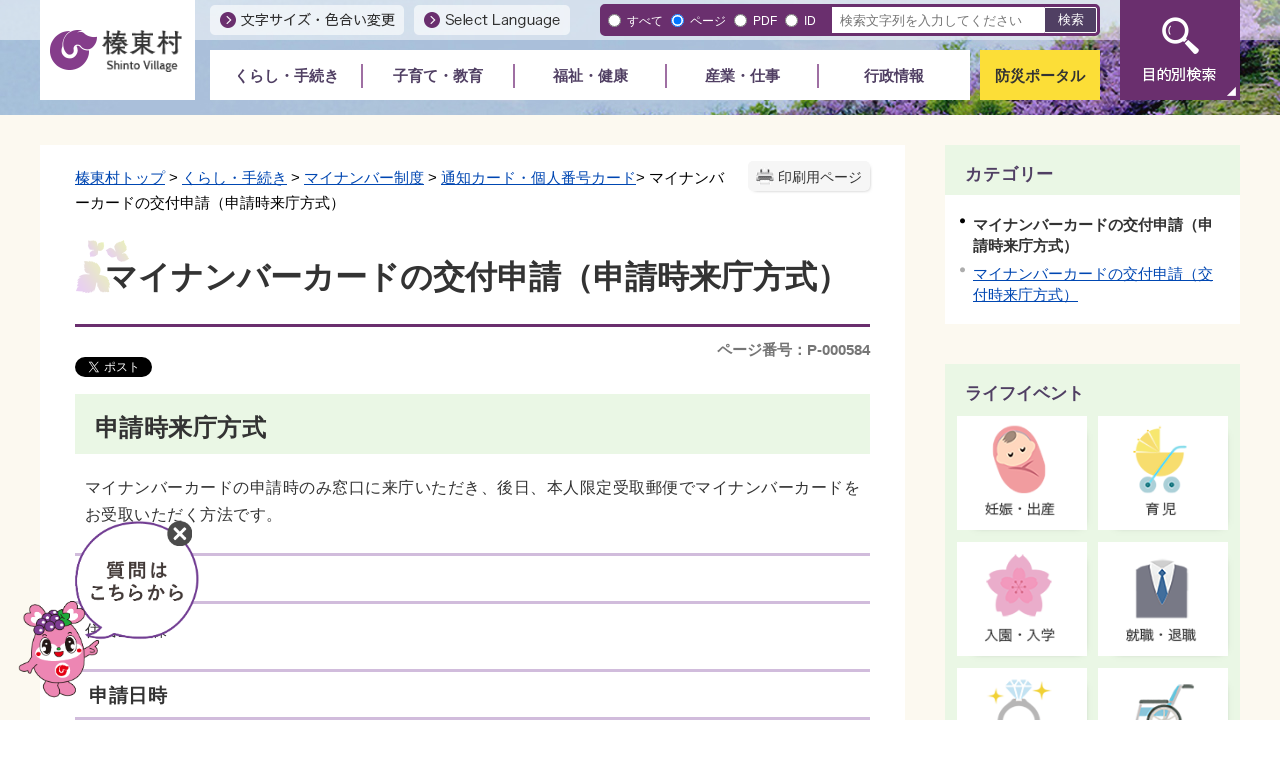

--- FILE ---
content_type: text/html
request_url: https://www.vill.shinto.gunma.jp/life/000081/000083/p000584.html
body_size: 11501
content:
<!DOCTYPE html>
<html lang="ja">
<head prefix="og: http://ogp.me/ns# fb: http://ogp.me/ns/fb# article: http://ogp.me/ns/article#">
<meta http-equiv="Content-Type" content="text/html;charset=UTF-8">
	<!-- Global site tag (gtag.js) - Google Analytics -->
<script async src="https://www.googletagmanager.com/gtag/js?id=G-J29696NSXT"></script>
<script>
  window.dataLayer = window.dataLayer || [];
  function gtag(){dataLayer.push(arguments);}
  gtag('js', new Date());

  gtag('config', 'G-J29696NSXT');
</script>
<meta http-equiv="X-UA-Compatible" content="IE=edge">
<meta name="format-detection" content="telephone=no">
<meta name="viewport" content="width=device-width,initial-scale=1.0">
<link rel="canonical" href="https://www.vill.shinto.gunma.jp/life/000081/000083/p000584.html">
<meta property="og:title" content="マイナンバーカードの交付申請（申請時来庁方式）">
<meta property="og:type" content="article">
<meta property="og:url" content="https://www.vill.shinto.gunma.jp/life/000081/000083/p000584.html">
<meta property="og:description" content="申請時来庁方式 マイナンバーカードの申請時のみ窓口に来庁いただき、後日、本人限定受取郵便でマイナンバーカードをお受取いただく方法です。 申請場所 住民生活課 申請日時 月曜日～金曜日（祝日を除く） 午前8時30分～午後5時15分 申請日時の...">
<meta name="twitter:card" content="summary">
<meta name="twitter:title" content="マイナンバーカードの交付申請（申請時来庁方式）">
<meta name="twitter:description" content="申請時来庁方式 マイナンバーカードの申請時のみ窓口に来庁いただき、後日、本人限定受取郵便でマイナンバーカードをお受取いただく方法です。 申請場所 住民生活課 申請日時 月曜日～金曜日（祝日を除く） 午前8時30分～午後5時15分 申請日時の...">
<meta name="twitter:url" content="https://www.vill.shinto.gunma.jp/life/000081/000083/p000584.html">
<link rel="stylesheet" type="text/css" href="../../../css/64_shinto_vill/common.css">
<link rel="stylesheet" type="text/css" href="../../../css/64_shinto_vill/viewer/info.css">
<link rel="stylesheet" type="text/css" href="../../../css/64_shinto_vill/_userdesign/pages.css?ver1.00">
<link rel="stylesheet" type="text/css" href="../../../css/64_shinto_vill/_userdesign/top.css?ver1.11">
<link rel="stylesheet" type="text/css" href="../../../common/jquery/plug-in/jquery.bxslider/jquery.bxslider.css">
<link rel="stylesheet" type="text/css" href="../../../common/jquery/plug-in/autocomplete/jquery-autocomplete.css">
<link rel="stylesheet" type="text/css" href="../../../common/jquery/plug-in/jquery.remodal/remodal.css">
<link rel="stylesheet" type="text/css" href="../../../common/jquery/plug-in/jquery.remodal/remodal-default-theme.css">
<style> .print-off {display:none !important;} </style>
<link rel="apple-touch-icon" href="../../../apple-touch-icon.png" sizes="180x180">
<link rel="icon" type="image/png" href="../../../android-touch-icon.png" sizes="192x192">
<link rel="icon" type="image/vnd.microsoft.icon" href="../../../favicon.ico">
<title>マイナンバーカードの交付申請（申請時来庁方式） | 榛東村公式ホームページ</title>
</head>
<body class="BodyStyle subtop subtop0">
            <div id="fb-root"></div>
            <script>(function (d, s, id) {
                    var js, fjs = d.getElementsByTagName(s)[0];
                    if (d.getElementById(id)) return;
                    js = d.createElement(s);
                    js.id = id;
                    js.src = "//connect.facebook.net/ja_JP/sdk.js#xfbml=1&version=v2.0";
                    fjs.parentNode.insertBefore(js, fjs);
                }(document, 'script', 'facebook-jssdk'));</script>
                    <script>!function(d,s,id){
                var js,fjs=d.getElementsByTagName(s)[0],p=/^http:/.test(d.location)?'http':'https';
                if(!d.getElementById(id)){
                    js=d.createElement(s);
                    js.id=id;js.src=p+'://platform.twitter.com/widgets.js';
                    fjs.parentNode.insertBefore(js,fjs);
                }
            }(document, 'script', 'twitter-wjs');</script>
        			<div id="block-skip"><a id="jump-title" href="#page-title">このページの本文へ移動</a></div> 		<!--		<div class="navigation-skip">-->		<!--		</div>--><a id="top"></a>
<!-- みなさいと 8.0 2020/11/20 -->
<div class="container-fluid viewer viewer-info genre1-id-81 ">
<div class="container-wrapper">
<div class="container-box">
<div class="row section-special">
<div class="col-md-12 wrapper-special ">
<div class="row section-header">
<div class="col-md-12 wrapper-header ">
<div class="row ">
<div class="col-md-6  ">
		<div class="header">
						<div class="color-changer">
				<span class="label">色合い</span>
				<a href="#" class="normal"><img src="../../../images/color-normal.png" alt="標準"></a>
				<a href="#" class="type1"><img src="../../../images/color-blue.png" alt="青"></a>
				<a href="#" class="type2"><img src="../../../images/color-yellow.png" alt="黄"></a>
				<a href="#" class="type3"><img src="../../../images/color-black.png" alt="黒"></a>
			</div>
			<div class="font-changer">
				<span class="label">文字サイズ</span>
				<a href="#" class="normal"><img src="../../../images/char-normal.png" alt="標準"></a>
				<a href="#" class="large"><img src="../../../images/char-up.png" alt="拡大"></a>
				<a href="#" class="small"><img src="../../../images/char-down.png" alt="縮小"></a>
			</div>
							<div class="header-image" style="">
					<h1 style="margin: 0px; padding: 0px">
						<a href="../../../index.html">
															<img src="../../../manage/top/upload/00000_20210902_0001.png" alt="榛東村" title="榛東村">
														</a>
					</h1>
				</div>
								<div class="header-link">
											<a class="link-box link-box1" href="../../../administration/100051/p000433.html" target="_blank">
															<img src="../../../manage/top/upload/00000_20210914_0001.png" alt="文字サイズ・色合い変更" title="文字サイズ・色合い変更">
														</a>
												<a class="link-box link-box2" href="../../../administration/100051/p000434.html" target="_self">
															<img src="../../../manage/top/upload/00000_20210914_0002.png" alt="Select Language" title="Select Language">
														</a>
										</div>
				
			<div class="rss">
				<a href=""><span>RSS</span></a>
			</div>
		</div>
		</div>
<div class="col-md-6  ">
		<div class="part category-search-box">
			<form action="../../../viewer/search/info.html" method="POST" name="search-1" target="_self">
				<div class="frame-title-left">
					<div class="frame-title-right">
						<div class="frame-title">しぼりこみ検索</div>
					</div>
				</div>
				<div class="frame-top-left">
					<div class="frame-top-right">
						<div class="frame-top"></div>
					</div>
				</div>
				<div class="frame-middle-left">
					<div class="frame-middle-right">
						<div class="keyword">
															<div class="keyword-box">
																		<label class="label" for="search_keyword1">お探しの情報はなんですか？</label>
									<input class="search-text " type="text" id="search_keyword1" name="T_Keyword" value="" placeholder="検索文字列を入力してください" autocomplete="on">
																		<span class="search-button"><input type="submit" name="B_Search" value="検索"></span>
									<div class="has-error"></div>
																	</div>
							
							
							
							
															<fieldset class="file-radio-box">
									<legend class="search-label">検索条件 :</legend>

																			<span class="search-item">
											<input id="search-file-all-1" class="file-radio-button" type="radio" name="T_File" value="all">
											<label for="search-file-all-1" class="file-radio-label">
												すべて											</label>
										</span>
																			<span class="search-item">
											<input id="search-file-page-1" class="file-radio-button" type="radio" name="T_File" value="page" checked>
											<label for="search-file-page-1" class="file-radio-label">
												ページ											</label>
										</span>
																			<span class="search-item">
											<input id="search-file-pdf-1" class="file-radio-button" type="radio" name="T_File" value="pdf">
											<label for="search-file-pdf-1" class="file-radio-label">
												PDF											</label>
										</span>
																			<span class="search-item">
											<input id="search-file-pageId-1" class="file-radio-button" type="radio" name="T_File" value="pageId">
											<label for="search-file-pageId-1" class="file-radio-label">
												ID											</label>
										</span>
																	</fieldset>
								<script>
									window.addEventListener('load', function() {
										$(function() {
											$('.file-radio-box input').on('change', function() {
												var val = $(this).val();
												if (val === 'pageId'
													) {
													$(this).closest('form').find('.category-checkbox').prop('disabled', true);
												} else {
													$(this).closest('form').find('.category-checkbox').prop('disabled', false);
												}
											});
											$('.file-radio-box input:checked').trigger('change')
										});
									});
								</script>
														<div class="clear"></div>
						</div>
					</div>
				</div>
				<div class="frame-bottom-left">
					<div class="frame-bottom-right">
						<div class="frame-bottom"></div>
					</div>
				</div>
									<input type="hidden" name="T_Prev_Page" value="1">
					<input type="hidden" name="T_Page" value="1">
					<input type="hidden" name="T_Order" value="update">
								<input type="hidden" name="T_IdSubTop" value="0">
				<input type="hidden" name="T_Index" value="1">
				<input type="hidden" name="T_IsSearchAllTop" value="1">
			</form>
			<script>
				window.addEventListener('load', function() {
					$(function() {
						var $field = $("form[name=search-1]");

						// 検索条件がページIDの場合、非同期で検索してリダイレクトする
						$field.on("submit", function() {
							$submit = $(this).find('input[type=submit]');
							var fileType = $field.find("input[name=T_File]:checked").val();
							
							if (fileType !== 'pageId') {
								return true;
							}

							var $pageId = $field.find("input[id=search_keyword1]");
							var $idSubTop = $field.find("input[name=T_IdSubTop]");

							if ($pageId.val().length === 0) { // 入力無エラーは別に表示されるため、スキップ
								$submit.prop('disabled', false);
								return true;
							}

							$.ajax({
								type: "POST",
								url: selfPos + "/viewer/_ajax/search_pageid.php",
								data: {
									PageId: $pageId.val(),
									SubTopId: $idSubTop.val(),
									SelfPos: selfPos
								},
								dataType: "json",
								scriptCharset: "utf-8"
							}).done(function(data) {
								location.href = data['url'];

							}).fail(function(XMLHttpRequest, textStatus, errorThrown) {
								$submit.prop('disabled', false);
								window.alert("該当のページIDが見つかりませんでした。");
							});

							return false;
						});
					});
				});
			</script>
		</div>
</div>
<div class="col-md-4 wrapper-global-nav ">
		<nav class="global-nav">
			<div class="wrapper-nav-tab">
				<ul class="global-nav-tab">
											<li>
							<a href="#" data-kind="1" target="_self">
								くらし・手続き							</a>
						</li>
												<li>
							<a href="#" data-kind="2" target="_self">
								子育て・教育							</a>
						</li>
												<li>
							<a href="#" data-kind="4" target="_self">
								福祉・健康							</a>
						</li>
												<li>
							<a href="#" data-kind="3" target="_self">
								産業・仕事							</a>
						</li>
												<li>
							<a href="#" data-kind="5" target="_self">
								行政情報							</a>
						</li>
										</ul>
			</div>
			<div class="wrapper-nav-tab-area">
									<div class="global-nav-tab-area global-nav-tab-area-1" aria-hidden="true" style="display: none;">
						<div class="title">
							<a href="../../../life/index.html">くらし・手続きトップ</a>
							<a href="#" class="close">閉じる</a>
						</div>
						<div class="list">
														<ul>
																	<li><a href="../../../life/000010/index.html">届出・証明</a></li>
																		<li><a href="../../../life/000021/index.html">税・保険・年金</a></li>
																		<li><a href="../../../life/000034/index.html">ごみ・環境</a></li>
																		<li><a href="../../../life/000045/index.html">公共交通・交通機関</a></li>
																		<li><a href="../../../life/000046/index.html">コミュニティセンター</a></li>
																		<li><a href="../../../life/000048/index.html">市民活動・コミュニティ</a></li>
																		<li><a href="../../../life/100085/index.html">防災・消防・安全安心</a></li>
																		<li><a href="../../../life/000056/index.html">上下水道</a></li>
																		<li><a href="../../../life/000386/index.html">道路</a></li>
																		<li><a href="../../../life/000068/index.html">相談</a></li>
																		<li><a href="../../../life/000080/index.html">移住</a></li>
																		<li><a href="../../../life/000081/index.html">マイナンバー制度</a></li>
																		<li><a href="../../../life/000049/index.html">住まい・ペット</a></li>
																		<li><a href="../../../life/000047/index.html">国際交流・多文化共生</a></li>
																</ul>
						</div>
					</div>
										<div class="global-nav-tab-area global-nav-tab-area-2" aria-hidden="true" style="display: none;">
						<div class="title">
							<a href="../../../education/index.html">子育て・教育トップ</a>
							<a href="#" class="close">閉じる</a>
						</div>
						<div class="list">
														<ul>
																	<li><a href="../../../education/000133/index.html">子育て</a></li>
																		<li><a href="../../../education/000144/index.html">妊娠・出産</a></li>
																		<li><a href="../../../education/000150/index.html">幼稚園・保育園等</a></li>
																		<li><a href="../../../education/000149/index.html">学童保育</a></li>
																		<li><a href="../../../education/000163/index.html">小・中学校</a></li>
																		<li><a href="../../../education/000162/index.html">教育委員会</a></li>
																		<li><a href="../../../education/000156/index.html">生涯学習</a></li>
																		<li><a href="../../../education/000410/index.html">スポーツ</a></li>
																		<li><a href="../../../education/000418/index.html">文化財</a></li>
																		<li><a href="../../../education/100133/index.html">中央公民館</a></li>
																		<li><a href="../../../education/100134/index.html">南部コミュニティセンター</a></li>
																		<li><a href="../../../education/100143/index.html">二十歳のお祝い（旧成人式）</a></li>
																		<li><a href="../../../education/100163/index.html">学校給食センター</a></li>
																</ul>
						</div>
					</div>
										<div class="global-nav-tab-area global-nav-tab-area-4" aria-hidden="true" style="display: none;">
						<div class="title">
							<a href="../../../helth/index.html">福祉・健康トップ</a>
							<a href="#" class="close">閉じる</a>
						</div>
						<div class="list">
														<ul>
																	<li><a href="../../../helth/000086/index.html">障害福祉</a></li>
																		<li><a href="../../../helth/000097/index.html">介護保険</a></li>
																		<li><a href="../../../helth/000443/index.html">高齢福祉</a></li>
																		<li><a href="../../../helth/100175/index.html">榛東村地域包括支援センター</a></li>
																		<li><a href="../../../helth/000114/index.html">健康</a></li>
																		<li><a href="../../../helth/000125/index.html">医療</a></li>
																		<li><a href="../../../helth/000130/index.html">人権・男女共同参画</a></li>
																		<li><a href="../../../helth/000406/index.html">福祉のお知らせ</a></li>
																</ul>
						</div>
					</div>
										<div class="global-nav-tab-area global-nav-tab-area-3" aria-hidden="true" style="display: none;">
						<div class="title">
							<a href="../../../business/index.html">産業・仕事トップ</a>
							<a href="#" class="close">閉じる</a>
						</div>
						<div class="list">
														<ul>
																	<li><a href="../../../business/000197/index.html">商工業</a></li>
																		<li><a href="../../../business/000207/index.html">農林業</a></li>
																		<li><a href="../../../business/000216/index.html">入札・契約</a></li>
																		<li><a href="../../../business/000232/index.html">企業立地</a></li>
																		<li><a href="../../../business/000237/index.html">企業広告</a></li>
																		<li><a href="../../../business/000244/index.html">制度融資</a></li>
																</ul>
						</div>
					</div>
										<div class="global-nav-tab-area global-nav-tab-area-5" aria-hidden="true" style="display: none;">
						<div class="title">
							<a href="../../../administration/index.html">行政情報トップ</a>
							<a href="#" class="close">閉じる</a>
						</div>
						<div class="list">
														<ul>
																	<li><a href="../../../administration/000276/index.html">榛東村の紹介・概要</a></li>
																		<li><a href="../../../administration/000280/index.html">村長の部屋</a></li>
																		<li><a href="../../../administration/000317/index.html">広報・広聴</a></li>
																		<li><a href="../../../administration/000327/index.html">広報しんとう</a></li>
																		<li><a href="../../../administration/000349/index.html">広報縮刷版</a></li>
																		<li><a href="../../../administration/000366/index.html">村の計画・取組</a></li>
																		<li><a href="../../../administration/000350/index.html">行財政</a></li>
																		<li><a href="../../../administration/000358/index.html">人事・職員採用</a></li>
																		<li><a href="../../../administration/100102/index.html">基地対策・自衛隊</a></li>
																		<li><a href="../../../administration/000382/index.html">都市計画・建築</a></li>
																		<li><a href="../../../administration/000388/index.html">統計情報</a></li>
																		<li><a href="../../../administration/000394/index.html">選挙</a></li>
																		<li><a href="../../../administration/000404/index.html">お知らせ</a></li>
																		<li><a href="../../../administration/100135/index.html">回覧・毎戸配布物</a></li>
																		<li><a href="../../../administration/100129/index.html">個人情報について</a></li>
																		<li><a href="../../../administration/100051/index.html">このサイトについて</a></li>
																</ul>
						</div>
					</div>
								</div>
		</nav>
		</div>
<div class="col-md-4  ">
			<!--a id="menu-index1"></a-->
			<div class="part menu-index menu-index1">
								<div class="frame-middle-left">
					<div class="frame-middle-right">
						<div class="menu-index-box">
															<!--a id="menu-index1-0"></a-->
								<div class="menu-unit-style menu-unit-style-0">
									<div class="menu-unit-top-left">
										<div class="menu-unit-top-right">
											<div class="menu-unit-top"></div>
										</div>
									</div>
									<div class="menu-unit-middle-left">
										<div class="menu-unit-middle-right">
											<div class="menu-unit-middle">
												<div class="menu-level1">
													<div class="menu-title">
														<a href="../../../bousai/index.html" target="_blank">															<span class="font-1">防災ポータル</span>
																														</a>
																												</div>
												</div>
																							</div>
										</div>
									</div>
									<div class="menu-unit-bottom-left">
										<div class="menu-unit-bottom-right">
											<div class="menu-unit-bottom"></div>
										</div>
									</div>
								</div>
															<div style="clear: both"></div>
						</div>
					</div>
				</div>
				<div class="frame-bottom-left">
					<div class="frame-bottom-right">
						<div class="frame-bottom"></div>
					</div>
				</div>
			</div>
			</div>
<div class="col-md-4  ">
			<div class="part msg-board msg-board1 msg-board1-0">
								<div class="frame-top-left">
					<div class="frame-top-right">
						<div class="frame-top"></div>
					</div>
				</div>
				<div class="frame-middle-left">
					<div class="frame-middle-right">
						<div class="msg-board-box"><img alt="目的別検索" class="framed-image" src="../../../manage/top/upload/613ff67eb3ad5.png" style="width: 120px; height: 100px; float: none;" title="目的別検索"></div>
					</div>
				</div>
				<div class="frame-bottom-left">
					<div class="frame-bottom-right">
						<div class="frame-bottom"></div>
					</div>
				</div>
			</div>
		</div>
</div>
</div>
</div>
</div>
</div>
<div class="row section-contents">
<div class="col-md-8 wrapper-contents ">
<div class="row ">
<div class="col-md-12  ">
		<div class="part contents">
			<div class="contents-frame-top-left">
				<div class="contents-frame-top-right">
					<div class="contents-frame-top"></div>
				</div>
			</div>
			<div class="contents-frame-middle-left">
				<div class="contents-frame-middle-right">
					<div class="contents-frame-middle">
						<div class="contents-box">									<div class="print-page" data-print-mode="0">
										<a href="#">印刷用ページ</a>
									</div>
																		<div class="bread-rubbish">
<a href="../../../index.html">榛東村トップ</a>

&gt; <a href="../../../life/index.html">くらし・手続き</a>
&gt; <a href="../../../life/000081/index.html">マイナンバー制度</a>
&gt; <a href="../../../life/000081/000083/index.html">通知カード・個人番号カード</a>&gt; マイナンバーカードの交付申請（申請時来庁方式）
</div>									<div class="page-title-left">
									<div class="page-title-right">
										<div class="page-title" id="page-title">
											<h1>マイナンバーカードの交付申請（申請時来庁方式）</h1>
										</div>
									</div>
									</div>								<span class="page-number">
									<label class="number">ページ番号：P-000584</label>
								</span>
																	<div class="sns">
										<ul>
																								<li class="facebook">
														<div class="fb-like" data-layout="button_count" data-action="like" data-show-faces="false" data-share="false"></div>
													</li>
																									<li class="twitter"><a href="https://twitter.com/share" class="twitter-share-button" data-lang="ja">ツイート</a></li>
																						</ul>
									</div>
																	<div class="info-box">
																		<div class="info-sentence">
<h2>申請時来庁方式</h2>

<p>マイナンバーカードの申請時のみ窓口に来庁いただき、後日、本人限定受取郵便でマイナンバーカードをお受取いただく方法です。</p>

<h3>申請場所</h3>

<p>住民生活課</p>

<h3>申請日時</h3>

<p>月曜日～金曜日（祝日を除く）</p>

<p>午前8時30分～午後5時15分</p>

<p> </p>

<ul>
	<li>
<strong>申請日時の延長</strong>​​​​​​​<br>
	毎月第2水曜日は、午後7時30分まで申請窓口を延長しています。<br>
	​​​​​​​毎月最終日曜日は、午前9時から正午まで（受付は午前11時30分まで）申請窓口を延長しています。</li>
</ul>

<h2>申請から受取りまでの流れ</h2>

<h3>役場で申請</h3>

<p>「通知カード」「住民基本台帳カード（お持ちの方のみ）」「本人確認書類」（下記の「持参するもの」参照）を持って、本人が住民生活課にお越しいただき、個人番号カード交付申請書および暗証番号設定依頼書などを記入していただきます。</p>

<p>また、マイナンバーカードの申請書用顔写真を無料で撮影しています。</p>

<h3>申請書を役場から地方公共団体情報システム機構に送付</h3>

<p>マイナンバーカードは役場ではなく、地方公共団体情報システム機構が作成します。</p>

<h3>自宅でマイナンバーカードを受取</h3>

<p>申請からおおむね1か月から2か月後に本人限定受取郵便で、マイナンバーカードが送付されます。受取り時に本人確認書類（運転免許証・保険証など）の提示が必要です。</p>

<h2>持参するもの</h2>

<h3>ご本人が15歳以上の場合</h3>

<ul>
	<li>通知カード</li>
	<li>住民基本台帳カード（お持ちの方のみ）</li>
	<li>申請者の本人確認書類（下表のA群から1点かつB群から1点、またはA群から2点）</li>
	<li>顔写真（役場で撮影できます）</li>
</ul>

<h3>ご本人が15歳未満の場合（必ず法定代理人が同行してください）</h3>

<ul>
	<li>通知カード</li>
	<li>住民基本台帳カード（お持ちの方のみ）</li>
	<li>申請者の本人確認書類（下表のA群から1点かつB群から1点、またはA群から2点）</li>
	<li>法定代理人の本人確認書類（下表のA群から1点またはB群から2点）</li>
	<li>顔写真（役場で撮影できます）</li>
	<li>戸籍謄本など（15歳未満の方と法定代理人が同一世帯で親子関係である場合、または本籍が榛東村の場合は不要）</li>
</ul>

<h3>ご本人が成年被後見人の場合（必ず法定代理人が同行してください）</h3>

<ul>
	<li>通知カード</li>
	<li>住民基本台帳カード（お持ちの方のみ）</li>
	<li>申請者の本人確認書類（下表のA群から1点かつB群から1点、またはA群から2点）</li>
	<li>法定代理人の本人確認書類（下表のA群から1点またはB群から2点）</li>
	<li>顔写真（役場で撮影できます）</li>
	<li>登記事項証明書（発行後3か月以内のもの）</li>
</ul>

<h3>本人確認書類</h3>

<ul>
	<li>A群</li>
</ul>

<p style="margin-left: 40px;">住民基本台帳カード（写真付き）、運転免許証、運転経歴証明書（交付年月日が平成24年4月1日以降のものに限る。）、旅券、身体障害者手帳、精神障害者保健福祉手帳、療育手帳、在留カード、特別永住者証明書、一時庇護許可証、仮滞在許可証</p>

<ul>
	<li>B群</li>
</ul>

<p style="margin-left: 40px;">健康保険証、年金手帳、社員証、学生証、預金通帳、医療受給者証、生活保護受給者証など</p>

<p>※いずれも有効中の原本に限ります。</p>

<p> </p>
<div style="clear:both"></div>										<input type="hidden" id="MapInformations" value="{}">
									</div>
									<br>
																		<div class="bookmark-top-info"><a href="#top">このページの先頭へ</a></div>
											<div class="info-date">
						<span class="info-published-date">掲載日 令和4年2月28日</span>
							<span class="info-updated-date">更新日 令和4年7月8日</span>
							<!--div class="info-published-date">掲載日 令和4年7月8日</div-->
		</div>
					<div class="inquiry-box">
				<div class="inquiry-title">このページについてのお問い合わせ先</div>
								<div class="inquiry-appear">
									<div class="office-unit cont-owner">
						<div class="row row-office">
							<div class="label">お問い合わせ先：</div>
							<div class="information">
								<span class="name">住民生活課 住民係</span>
							</div>
						</div>
						                            <div class="row row-phone_number">
                                <div class="label">住所：</div>
                                <div class="information">〒370-3593 群馬県北群馬郡榛東村大字新井790番地1</div>
                            </div>
                            							<div class="row row-phone_number">
								<div class="label">電話：</div>
								<div class="information">
									0279-54-2211
								</div>
							</div>
														<div class="row row-phone_d_number">
								<div class="label">直通電話：</div>
								<div class="information">0279-26-2494
</div>
							</div>
														<div class="row row-fax_number">
								<div class="label">FAX：</div>
								<div class="information">0279-54-8225</div>
							</div>
														<div class="row row-mail">
								<div class="label">Mail：</div>
								<div class="mail-form-guide">(メールフォームが開きます)</div>
								<div class="mail">
																		<a class="opinion" data-id="401" href="../../../index.html">jyumin@vill.shinto.gunma.jp</a>
								</div>
							</div>
												</div>
									</div>
				<form class="information" name="inquiry" method="get" action="../../../viewer/opinion.html" target="_self">
										<input type="hidden" name="T_Id_s" value="401">
					<input type="hidden" name="T_IdCnt" value="584,1">
					<input type="hidden" name="T_IdFaq" value="">
					<input type="hidden" name="idSubTop" value="0">
										<input type="submit" style="display: none;">
				</form>
				<div class="clear"></div>
			</div>
														<div class="info-inquiry-clear"></div>
																			</div>
														</div>
					</div>
				</div>
			</div>
			<div class="contents-frame-bottom-left">
				<div class="contents-frame-bottom-right">
					<div class="contents-frame-bottom"></div>
				</div>
			</div>
		</div>
		</div>
</div>
</div>
<div class="col-md-4 wrapper-side ">
<div class="row ">
<div class="col-md-12  ">
<div class="part category-menu">
				<div class="frame-top-left">
					<div class="frame-top-right">
						<div class="frame-top">
							<h2 class="title">カテゴリー</h2>
						</div>
					</div>
				</div>
				<div class="frame-middle-left">
					<div class="frame-middle-right">
						<div class="category-menu-box"><ul>
<li class="active">マイナンバーカードの交付申請（申請時来庁方式）</li>
<li><a target="_self" href="../../../life/000081/000083/p000125.html">マイナンバーカードの交付申請（交付時来庁方式）</a></li>
</ul></div>
					</div>
				</div>
				<div class="frame-bottom-left">
					<div class="frame-bottom-right">
						<div class="frame-bottom"></div>
					</div>
				</div>
			</div>
</div>
<div class="col-md-12  ">
			<!--a id="menu-banner2"></a-->
			<div class="part menu-banner menu-banner2">
				<div class="frame-top-left">
					<div class="frame-top-right">
						<div class="frame-top">
															<h2 class="title">ライフイベント</h2>
														</div>
					</div>
				</div>
				<div class="frame-middle-left">
					<div class="frame-middle-right">
						<div class="menu-banner-box">
															<a href="../../../viewer/tag.html?idSubTop=0&amp;id=1" target="_self" class="banner-idx01"><img src="../../../manage/top/upload/00000_20210909_0007.png" alt="妊娠・出産" title="妊娠・出産">
								</a>
																<a href="../../../viewer/tag.html?idSubTop=0&amp;id=2" target="_self" class="banner-idx02"><img src="../../../manage/top/upload/00000_20210909_0030.png" alt="育児" title="育児">
								</a>
																<a href="../../../viewer/tag.html?idSubTop=0&amp;id=3" target="_self" class="banner-idx03"><img src="../../../manage/top/upload/00000_20210909_0009.png" alt="入園・入学" title="入園・入学">
								</a>
																<a href="../../../viewer/tag.html?idSubTop=0&amp;id=4" target="_self" class="banner-idx04"><img src="../../../manage/top/upload/00000_20210909_0011.png" alt="就職・退職" title="就職・退職">
								</a>
																<a href="../../../viewer/tag.html?idSubTop=0&amp;id=5" target="_self" class="banner-idx05"><img src="../../../manage/top/upload/00000_20210909_0012.png" alt="結婚・離婚" title="結婚・離婚">
								</a>
																<a href="../../../viewer/tag.html?idSubTop=0&amp;id=6" target="_self" class="banner-idx06"><img src="../../../manage/top/upload/00000_20210909_0013.png" alt="高齢・介護" title="高齢・介護">
								</a>
																<a href="../../../viewer/tag.html?idSubTop=0&amp;id=7" target="_self" class="banner-idx07"><img src="../../../manage/top/upload/00000_20210909_0014.png" alt="住宅・引越" title="住宅・引越">
								</a>
																<a href="../../../viewer/tag.html?idSubTop=0&amp;id=8" target="_self" class="banner-idx08"><img src="../../../manage/top/upload/00000_20210909_0016.png" alt="おくやみ" title="おくやみ">
								</a>
																<a href="../../../viewer/tag.html?idSubTop=0&amp;id=9" target="_self" class="banner-idx09"><img src="../../../manage/top/upload/00000_20210913_0006.png" alt="健康" title="健康">
								</a>
																<a href="../../../viewer/tag.html?idSubTop=0&amp;id=10" target="_self" class="banner-idx10"><img src="../../../manage/top/upload/00000_20210913_0007.png" alt="申請・届出" title="申請・届出">
								</a>
														</div>
					</div>
				</div>
				<div class="frame-bottom-left">
					<div class="frame-bottom-right">
						<div class="frame-bottom"></div>
					</div>
				</div>
			</div>
			</div>
<div class="col-md-12  ">
		<div class="part recommend recommend-recently-access">
			<div class="frame-header-left">
				<div class="frame-header-right">
					<div class="frame-header">
						<h2 class="title">最近チェックしたページ</h2>
					</div>
				</div>
			</div>
			<div class="frame-top-left">
				<div class="frame-top-right">
					<div class="frame-top"></div>
				</div>
			</div>
			<div class="frame-middle-left">
				<div class="frame-middle-right">
					<div class="recommend-box" data-list-class="view-history">
					</div>
				</div>
			</div>
			<div class="frame-bottom-left">
				<div class="frame-bottom-right">
					<div class="frame-bottom"></div>
				</div>
			</div>
		</div>
				<script>
			window.addEventListener('load', function() {
				var recent_views_name = 'recent_views0';
				var recent_views = JSON.parse(localStorage.getItem(recent_views_name));
				if (recent_views === null) {
					recent_views = [];
				}

				recent_views.reverse();

				var target_class = $('.recommend-recently-access').find('.recommend-box').data('list-class');
				var m = $('.recommend-recently-access').find('.recommend-box');

				if (m.children().length > 0) {
					return;
				}

				if (recent_views.length == 0 ||
					(recent_views.length == 1 && location.href == recent_views[0].url) ||
					(recent_views.length > 1 && typeof recent_views[0].title == 'undefined')
				) {

					var text = $("<p>", {
						text: '最近チェックしたページはありません。'
					})
					m.append(text);

				} else {
					var un_order_list = $("<ul>", {
						class: target_class,
					});
					m.append(un_order_list);
					for (var i = 0; i < recent_views.length; i++) {
						// 現在と同じページは表示しない
						if (location.href == recent_views[i].url || typeof recent_views[i].title == 'undefined' || recent_views[i].id == 584) {
							continue;
						}

						var anchor = $('<a>', {
							href: recent_views[i].url,
							text: recent_views[i].title
						});
						var className = 'odd';
						if ((i + 1) % 2 === 0) {
							className = 'even';
						}
						var list_item = $('<li>', {
							class: 'unit unit' + i + ' ' + className,
						}).html(anchor);
						m.find('ul').append(list_item);
					}
				}
			});
		</script>
		<script>
			window.addEventListener('load', function() {
				var recent_views_name = 'recent_views0';
				var update_recent_views = [];
				var recent_views = JSON.parse(localStorage.getItem(recent_views_name));
				var is404 = false;

									var url = location.href;
				
				if (recent_views === null) {
					recent_views = [];
				}

				var now_view = {
					id: "584",
					title: "マイナンバーカードの交付申請（申請時来庁方式）",
					url: url,
					time: new Date(),
				};

				if (now_view) {
					for (var i = 0; i < recent_views.length; i++) {
						var diffDay = (new Date() - new Date(recent_views[i].time)) / 1000 / 60 / 60 / 24; // 日付差分

						if (diffDay > 7) { // 7日より前は削除
							continue;
						}

						if (is404 && recent_views[i].url === now_view.url) { // 過去にアクセスしたページが404なら削除する
							continue;
						}

						if (recent_views[i].id !== now_view.id) {
							update_recent_views.push(recent_views[i]);
						}
					}
					if (!is404) {
						update_recent_views.push(now_view);
					}
				} else {
					update_recent_views = recent_views;
				}

				if (update_recent_views.length > 11) {
					update_recent_views.shift();
				}

				localStorage.setItem(recent_views_name, JSON.stringify(update_recent_views));
			});
		</script>
	</div>
<div class="col-md-12  ">
<script>
	window.addEventListener('load', function() {
		$.ajax({
			type: "POST",
			url: selfPos + "viewer/_ajax/CountTrendAccess.php",
			data: {
				id: 584,
				subTopId : 0			},
			dataType: "json",
			timeout: 3000
		});
	});
</script>
		<div class="part recommend recommend-trend-access">
	<div class="frame-header-left">
		<div class="frame-header-right">
			<div class="frame-header">
				<h2 class="title">このページを見た人はこんなページも見ています</h2>
			</div>
		</div>
	</div>
	<div class="frame-top-left">
		<div class="frame-top-right">
			<div class="frame-top"></div>
		</div>
	</div>
	<div class="frame-middle-left">
		<div class="frame-middle-right">
			<div class="recommend-box">
			</div>
		</div>
	</div>
	<div class="frame-bottom-left">
		<div class="frame-bottom-right">
			<div class="frame-bottom"></div>
		</div>
	</div>
</div>
<script>
	window.addEventListener('load', function() {
		$('.recommend-trend-access').hide();
		var m = $('.recommend-trend-access').find('.recommend-box');

		$.ajax({
			type: "POST",
			url: selfPos + "viewer/_ajax/GetTrendPages.php",
			data: {
				id: 584,
				subTopId : 0			},
			dataType: "json",
			success: function (data, dataType) {
				var pageList = data.pageList;
				if (data.result && pageList.length > 0) {

					var un_order_list = $("<ul>",{
						class: 'recommend-info',
					});
					m.append(un_order_list);
					for (var i=0; i < pageList.length ;i++) {
						// 現在と同じページは表示しない
						if (location.href === pageList[i].url) {
							continue;
						}

						var anchor = $('<a>', {
							href: pageList[i].url,
							text: pageList[i].title
						});
						var className = 'odd';
						if ((i + 1) % 2 === 0) {
							className = 'even';
						}
						var list_item = $('<li>', {
							class: 'unit unit' + i + ' ' + className,
						}).html(anchor);
						m.find('ul').append(list_item);
					}
					$('.recommend-trend-access').show();
				}
			},
			timeout: 3000
		});
	});
</script>
		</div>
</div>
</div>
</div>
<div class="row section-pagetop">
<div class="col-md-12  ">
			<!--a id="menu-banner6"></a-->
			<div class="part menu-banner menu-banner6">
				<div class="frame-top-left">
					<div class="frame-top-right">
						<div class="frame-top">
													</div>
					</div>
				</div>
				<div class="frame-middle-left">
					<div class="frame-middle-right">
						<div class="menu-banner-box">
															<a href="#top" target="_self" class="banner-idx01"><img src="../../../manage/top/upload/00000_20211130_0001.png" alt="ページトップへ" title="ページトップへ">
								</a>
														</div>
					</div>
				</div>
				<div class="frame-bottom-left">
					<div class="frame-bottom-right">
						<div class="frame-bottom"></div>
					</div>
				</div>
			</div>
			</div>
</div>
<div class="row section-footer">
<div class="col-md-12 wrapper-footer ">
<div class="row ">
<div class="col-md-12  ">
			<!--a id="menu-index8"></a-->
			<div class="part menu-index menu-index8">
								<div class="frame-middle-left">
					<div class="frame-middle-right">
						<div class="menu-index-box">
															<!--a id="menu-index8-0"></a-->
								<div class="menu-unit-style menu-unit-style-0">
									<div class="menu-unit-top-left">
										<div class="menu-unit-top-right">
											<div class="menu-unit-top"></div>
										</div>
									</div>
									<div class="menu-unit-middle-left">
										<div class="menu-unit-middle-right">
											<div class="menu-unit-middle">
												<div class="menu-level1">
													<div class="menu-title">
														<a href="../../../administration/000276/000277/p000359.html" target="_self">															<span class="font-1">アクセス</span>
																														</a>
																												</div>
												</div>
																							</div>
										</div>
									</div>
									<div class="menu-unit-bottom-left">
										<div class="menu-unit-bottom-right">
											<div class="menu-unit-bottom"></div>
										</div>
									</div>
								</div>
																<!--a id="menu-index8-1"></a-->
								<div class="menu-unit-style menu-unit-style-1">
									<div class="menu-unit-top-left">
										<div class="menu-unit-top-right">
											<div class="menu-unit-top"></div>
										</div>
									</div>
									<div class="menu-unit-middle-left">
										<div class="menu-unit-middle-right">
											<div class="menu-unit-middle">
												<div class="menu-level1">
													<div class="menu-title">
														<a href="../../../viewer/opinion.html" target="_self">															<span class="font-1">ご意見・お問い合わせ</span>
																														</a>
																												</div>
												</div>
																							</div>
										</div>
									</div>
									<div class="menu-unit-bottom-left">
										<div class="menu-unit-bottom-right">
											<div class="menu-unit-bottom"></div>
										</div>
									</div>
								</div>
																<!--a id="menu-index8-2"></a-->
								<div class="menu-unit-style menu-unit-style-2">
									<div class="menu-unit-top-left">
										<div class="menu-unit-top-right">
											<div class="menu-unit-top"></div>
										</div>
									</div>
									<div class="menu-unit-middle-left">
										<div class="menu-unit-middle-right">
											<div class="menu-unit-middle">
												<div class="menu-level1">
													<div class="menu-title">
														<a href="../../../administration/000317/000324/index.html" target="_self">															<span class="font-1">パブリックコメント</span>
																														</a>
																												</div>
												</div>
																							</div>
										</div>
									</div>
									<div class="menu-unit-bottom-left">
										<div class="menu-unit-bottom-right">
											<div class="menu-unit-bottom"></div>
										</div>
									</div>
								</div>
															<div style="clear: both"></div>
						</div>
					</div>
				</div>
				<div class="frame-bottom-left">
					<div class="frame-bottom-right">
						<div class="frame-bottom"></div>
					</div>
				</div>
			</div>
			</div>
<div class="col-md-12  ">

		<div class="footer">
			<div class="footer-box">
									<ul class="footer-link">
													<li><a class="link-box link-box1" href="../../../viewer/sitemap.html" target="_self">
																	<span class="font-1">サイトマップ</span>
																</a></li>
														<li><a class="link-box link-box2" href="../../../administration/100051/p000005.html" target="_self">
																	<span class="font-1">プライバシーポリシー</span>
																</a></li>
														<li><a class="link-box link-box3" href="../../../administration/000317/000321/p000035.html" target="_self">
																	<span class="font-1">関連リンク</span>
																</a></li>
														<li><a class="link-box link-box4" href="../../../administration/100051/p000029.html" target="_self">
																	<span class="font-1">アクセシビリティ</span>
																</a></li>
												</ul>
									<div class="footer-sentence">
					<div class="ft-logo">榛東村</div>

<div class="wrapper-address">
<span class="ft-zip">〒370-3593</span> <span class="ft-addr">群馬県北群馬郡榛東村大字新井790番地1</span>
</div>

<div class="wrapper-tel">
<span class="ft-tel">TEL：0279-54-2211</span> <span class="ft-fax">FAX：0279-54-8225</span>
</div>

<div class="wrapper-open">業務時間：<br class="sp">
午前8時30分～午後5時15分</div>

<div class="wrapper-copyright"><span class="copyright">©2021 Shinto Village.</span></div>
				</div>
			</div>
		</div>
		</div>
</div>
</div>
</div>
<div class="row mokuteki-modal-dialog">
<div class="col-md-12 wrapper-mokuteki ">
<div class="row modal-header">
<div class="col-md-12 modal-header ">
			<div class="part msg-board msg-board12 msg-board12-0">
									<div class="frame-title-left">
						<div class="frame-title-right">
							<div class="frame-title">
								<h2 class="title">目的別検索</h2>
							</div>
						</div>
					</div>
									<div class="frame-top-left">
					<div class="frame-top-right">
						<div class="frame-top"></div>
					</div>
				</div>
				<div class="frame-middle-left">
					<div class="frame-middle-right">
						<div class="msg-board-box">
<button id="mokuteki-close"></button>
<div class="overlay close"> </div>

<div id="mokuteki-menu"> </div>
</div>
					</div>
				</div>
				<div class="frame-bottom-left">
					<div class="frame-bottom-right">
						<div class="frame-bottom"></div>
					</div>
				</div>
			</div>
		</div>
</div>
<div class="row modal-menu">
<div class="col-md-12  ">
			<!--a id="menu-banner3"></a-->
			<div class="part menu-banner menu-banner3">
				<div class="frame-top-left">
					<div class="frame-top-right">
						<div class="frame-top">
													</div>
					</div>
				</div>
				<div class="frame-middle-left">
					<div class="frame-middle-right">
						<div class="menu-banner-box">
															<a href="../../../education/index.html" target="_self" class="banner-idx01"><img src="../../../manage/top/upload/00000_20210914_0006.png" alt="子育て向け" title="子育て向け">
								</a>
																<a href="../../../viewer/tag.html?id=6" target="_self" class="banner-idx02"><img src="../../../manage/top/upload/00000_20210914_0007.png" alt="高齢者向け" title="高齢者向け">
								</a>
																<a href="../../../kankou/index.html" target="_blank" class="banner-idx03"><img src="../../../manage/top/upload/00000_20210914_0008.png" alt="観光者向け" title="観光者向け">
								</a>
																<a href="https://gunmagurashi.pref.gunma.jp/cities/shinto" target="_blank" class="banner-idx04"><img src="../../../manage/top/upload/00000_20210914_0009.png" alt="移住者向け" title="移住者向け">
								</a>
																<a href="../../../business/index.html" target="_self" class="banner-idx05"><img src="../../../manage/top/upload/00000_20211026_0013.jpg" alt="事業者向け" title="事業者向け">
								</a>
														</div>
					</div>
				</div>
				<div class="frame-bottom-left">
					<div class="frame-bottom-right">
						<div class="frame-bottom"></div>
					</div>
				</div>
			</div>
			</div>
<div class="col-md-12  ">
			<!--a id="menu-banner2"></a-->
			<div class="part menu-banner menu-banner2">
				<div class="frame-top-left">
					<div class="frame-top-right">
						<div class="frame-top">
															<h2 class="title">ライフイベント</h2>
														</div>
					</div>
				</div>
				<div class="frame-middle-left">
					<div class="frame-middle-right">
						<div class="menu-banner-box">
															<a href="../../../viewer/tag.html?idSubTop=0&amp;id=1" target="_self" class="banner-idx01"><img src="../../../manage/top/upload/00000_20210909_0007.png" alt="妊娠・出産" title="妊娠・出産">
								</a>
																<a href="../../../viewer/tag.html?idSubTop=0&amp;id=2" target="_self" class="banner-idx02"><img src="../../../manage/top/upload/00000_20210909_0030.png" alt="育児" title="育児">
								</a>
																<a href="../../../viewer/tag.html?idSubTop=0&amp;id=3" target="_self" class="banner-idx03"><img src="../../../manage/top/upload/00000_20210909_0009.png" alt="入園・入学" title="入園・入学">
								</a>
																<a href="../../../viewer/tag.html?idSubTop=0&amp;id=4" target="_self" class="banner-idx04"><img src="../../../manage/top/upload/00000_20210909_0011.png" alt="就職・退職" title="就職・退職">
								</a>
																<a href="../../../viewer/tag.html?idSubTop=0&amp;id=5" target="_self" class="banner-idx05"><img src="../../../manage/top/upload/00000_20210909_0012.png" alt="結婚・離婚" title="結婚・離婚">
								</a>
																<a href="../../../viewer/tag.html?idSubTop=0&amp;id=6" target="_self" class="banner-idx06"><img src="../../../manage/top/upload/00000_20210909_0013.png" alt="高齢・介護" title="高齢・介護">
								</a>
																<a href="../../../viewer/tag.html?idSubTop=0&amp;id=7" target="_self" class="banner-idx07"><img src="../../../manage/top/upload/00000_20210909_0014.png" alt="住宅・引越" title="住宅・引越">
								</a>
																<a href="../../../viewer/tag.html?idSubTop=0&amp;id=8" target="_self" class="banner-idx08"><img src="../../../manage/top/upload/00000_20210909_0016.png" alt="おくやみ" title="おくやみ">
								</a>
																<a href="../../../viewer/tag.html?idSubTop=0&amp;id=9" target="_self" class="banner-idx09"><img src="../../../manage/top/upload/00000_20210913_0006.png" alt="健康" title="健康">
								</a>
																<a href="../../../viewer/tag.html?idSubTop=0&amp;id=10" target="_self" class="banner-idx10"><img src="../../../manage/top/upload/00000_20210913_0007.png" alt="申請・届出" title="申請・届出">
								</a>
														</div>
					</div>
				</div>
				<div class="frame-bottom-left">
					<div class="frame-bottom-right">
						<div class="frame-bottom"></div>
					</div>
				</div>
			</div>
			</div>
<div class="col-md-12  ">
			<!--a id="menu-banner7"></a-->
			<div class="part menu-banner menu-banner7">
				<div class="frame-top-left">
					<div class="frame-top-right">
						<div class="frame-top">
															<h2 class="title">便利メニュー</h2>
														</div>
					</div>
				</div>
				<div class="frame-middle-left">
					<div class="frame-middle-right">
						<div class="menu-banner-box">
															<a href="../../../viewer/quick-procedure.html" target="_self" class="banner-idx01"><img src="../../../manage/top/upload/00000_20210914_0016.png" alt="早引きナビゲーション" title="早引きナビゲーション">
								</a>
																<a href="../../../life/000034/000035/p000127.html" target="_self" class="banner-idx02"><img src="../../../manage/top/upload/00000_20210914_0017.png" alt="ごみの日カレンダー" title="ごみの日カレンダー">
								</a>
														</div>
					</div>
				</div>
				<div class="frame-bottom-left">
					<div class="frame-bottom-right">
						<div class="frame-bottom"></div>
					</div>
				</div>
			</div>
			</div>
<div class="col-md-12  ">
			<!--a id="menu-index3"></a-->
			<div class="part menu-index menu-index3">
								<div class="frame-middle-left">
					<div class="frame-middle-right">
						<div class="menu-index-box">
															<!--a id="menu-index3-0"></a-->
								<div class="menu-unit-style menu-unit-style-0">
									<div class="menu-unit-top-left">
										<div class="menu-unit-top-right">
											<div class="menu-unit-top"></div>
										</div>
									</div>
									<div class="menu-unit-middle-left">
										<div class="menu-unit-middle-right">
											<div class="menu-unit-middle">
												<div class="menu-level1">
													<div class="menu-title">
														<a href="../../../viewer/calendar-monthly.html" target="_self">															<img src="../../../manage/top/upload/00000_20211112_0008.png" alt="">
																														<span class="font-1">イベントカレンダー</span>
																														</a>
																												</div>
												</div>
																							</div>
										</div>
									</div>
									<div class="menu-unit-bottom-left">
										<div class="menu-unit-bottom-right">
											<div class="menu-unit-bottom"></div>
										</div>
									</div>
								</div>
																<!--a id="menu-index3-1"></a-->
								<div class="menu-unit-style menu-unit-style-1">
									<div class="menu-unit-top-left">
										<div class="menu-unit-top-right">
											<div class="menu-unit-top"></div>
										</div>
									</div>
									<div class="menu-unit-middle-left">
										<div class="menu-unit-middle-right">
											<div class="menu-unit-middle">
												<div class="menu-level1">
													<div class="menu-title">
														<a href="../../../office/index.html" target="_self">															<img src="../../../manage/top/upload/00000_20211112_0010.png" alt="">
																														<span class="font-1">組織からさがす</span>
																														</a>
																												</div>
												</div>
																							</div>
										</div>
									</div>
									<div class="menu-unit-bottom-left">
										<div class="menu-unit-bottom-right">
											<div class="menu-unit-bottom"></div>
										</div>
									</div>
								</div>
															<div style="clear: both"></div>
						</div>
					</div>
				</div>
				<div class="frame-bottom-left">
					<div class="frame-bottom-right">
						<div class="frame-bottom"></div>
					</div>
				</div>
			</div>
			</div>
</div>
</div>
</div>
<div class="row ">
<div class="col-md-12  ">
			<div class="part msg-board msg-board11 msg-board11-0">
								<div class="frame-top-left">
					<div class="frame-top-right">
						<div class="frame-top"></div>
					</div>
				</div>
				<div class="frame-middle-left">
					<div class="frame-middle-right">
						<div class="msg-board-box"><div id="QAWebChat"></div></div>
					</div>
				</div>
				<div class="frame-bottom-left">
					<div class="frame-bottom-right">
						<div class="frame-bottom"></div>
					</div>
				</div>
			</div>
		</div>
</div>
</div>
</div>
</div>
		
		<script src="../../../common/jquery.min.js"></script>
<!--[if lt IE 9]>
<script src='../common/css3-mediaqueries-js/css3-mediaqueries.js'></script>
<![endif]-->
<!--[if lte IE 9]>
<script src='../common/jquery-1.8.1.min.js'></script>
<![endif]-->
<script src="../../../common/bootstrap3/js/bootstrap.min.js"></script>
<script src="../../../common/jquery/plug-in/purl.js"></script>
<script src="../../../common/jquery/plug-in/jquery.cookie.js"></script>
<script src="../../../common/jquery/plug-in/jquery.color.utils.js"></script>
<script src="../../../common/jquery/plug-in/jquery.json-2.4.min.js"></script>
<script src="../../../common/jquery/plug-in/jquery.bxslider/jquery.bxslider.js"></script>
<script src="../../../common/jquery/plug-in/autocomplete/jquery-autocomplete.min.js"></script>
<script src="../../../common/js/common.min.js"></script>
<script src="../../../viewer/_js/common-lib.min.js"></script>
<script src="../../../viewer/_js/header.min.js"></script>
<script src="../../../common/common.min.js"></script>
<script src="../../../viewer/_js/print.js"></script>
<script src="../../../viewer/_js/document_counter.min.js"></script>
<script src="../../../viewer/_js/initialize_bxsliders.js"></script>
<script src="../../../css/64_shinto_vill/js/viewport.min.js?ver1.01"></script>
<script src="../../../css/64_shinto_vill/js/pagetop-bottom.min.js?ver1.00"></script>
<script src="../../../css/64_shinto_vill/js/page-jump.min.js?ver1.00"></script>
<script src="../../../css/64_shinto_vill/js/hamburgermenu-lib.min.js?ver1.00"></script>
<script src="../../../css/64_shinto_vill/js/mokuteki.min.js?ver1.00"></script>
<script src="../../../css/64_shinto_vill/js/top.min.js?ver1.04"></script>
<script>
	var subtopId = 0;
		var selfPos = '../../../';
  var globalNaviClickMode = 0;
</script>
<script src="../../../common/jquery/plug-in/jquery.remodal/remodal.min.js"></script>
<script src="../../../viewer/_js/login.min.js"></script>
<script src="https://maps.googleapis.com/maps/api/js?key=AIzaSyDPgVbA8WbHVONpf7EElBpyupeIlTbru90"></script>
<script src="../../../common/js/map_google.min.js"></script>
<script src="../../../viewer/../viewer/_js/info-counter.min.js?id=584"></script>
<script>
	var search_data_kind = 0;
</script>
<link rel="stylesheet" type="text/css" href="https://webapp-jichitai-cdn.azureedge.net/shintovill/css/main.css">
<script type="text/javascript" src="https://webapp-jichitai-cdn.azureedge.net/shintovill/js/runtime-main.js"></script>
<script type="text/javascript" src="https://webapp-jichitai-cdn.azureedge.net/shintovill/js/2.js"></script>
<script type="text/javascript" src="https://webapp-jichitai-cdn.azureedge.net/shintovill/js/main.js"></script><script>
	window.___gcfg = {lang: 'ja'};

	(function () {
		var po = document.createElement('script');
		po.type = 'text/javascript';
		po.async = true;
		po.src = 'https://apis.google.com/js/platform.js';
		var s = document.getElementsByTagName('script')[0];
		s.parentNode.insertBefore(po, s);
	})();
</script>
<script type="text/javascript" src="/_Incapsula_Resource?SWJIYLWA=719d34d31c8e3a6e6fffd425f7e032f3&ns=1&cb=1204257442" async></script></body>
</html>


--- FILE ---
content_type: text/html
request_url: https://www.vill.shinto.gunma.jp/viewer/_ajax/UpdateInfoCount.php
body_size: -41
content:
{"in":0,"out":1929,"cellular":0,"in_m":0,"out_m":27,"cellular_m":0,"in_d":[],"out_d":{"4":{"day":"4","access_counter":1,"cellular_counter":0},"5":{"day":"5","access_counter":1,"cellular_counter":0},"6":{"day":"6","access_counter":1,"cellular_counter":0},"7":{"day":"7","access_counter":2,"cellular_counter":0},"8":{"day":"8","access_counter":3,"cellular_counter":0},"10":{"day":"10","access_counter":1,"cellular_counter":0},"11":{"day":"11","access_counter":1,"cellular_counter":0},"12":{"day":"12","access_counter":1,"cellular_counter":0},"13":{"day":"13","access_counter":6,"cellular_counter":0},"14":{"day":"14","access_counter":3,"cellular_counter":0},"16":{"day":"16","access_counter":1,"cellular_counter":0},"20":{"day":"20","access_counter":2,"cellular_counter":0},"21":{"day":"21","access_counter":3,"cellular_counter":0},"22":{"day":"22","access_counter":1,"cellular_counter":0}},"pc":1929,"total":1929,"pc_m":27,"total_m":27,"pc_d":{"4":1,"5":1,"6":1,"7":2,"8":3,"10":1,"11":1,"12":1,"13":6,"14":3,"16":1,"20":2,"21":3,"22":1}}

--- FILE ---
content_type: text/html
request_url: https://www.vill.shinto.gunma.jp/viewer/_ajax/GetTrendPages.php
body_size: 255
content:
{"result":true,"pageList":[{"title":"\u30de\u30a4\u30ca\u30f3\u30d0\u30fc\u30ab\u30fc\u30c9\u306e\u4ea4\u4ed8\u7533\u8acb\uff08\u4ea4\u4ed8\u6642\u6765\u5e81\u65b9\u5f0f\uff09","url":"\/life\/000081\/000083\/p000125.html"},{"title":"\u4f4f\u6c11\u751f\u6d3b\u8ab2\u3000\u591c\u9593\u30fb\u65e5\u66dc\u7a93\u53e3\u958b\u8a2d\u306b\u3064\u3044\u3066","url":"\/life\/000010\/000015\/p000861.html"},{"title":"\u7279\u5b9a\u500b\u4eba\u60c5\u5831\u4fdd\u8b77\u8a55\u4fa1","url":"\/life\/000081\/000082\/p000069.html"},{"title":"\u30de\u30a4\u30ca\u30f3\u30d0\u30fc\u30ab\u30fc\u30c9\u306e\u4fdd\u967a\u8a3c\u5229\u7528\u306b\u3064\u3044\u3066","url":"\/life\/000021\/000032\/p001146.html"},{"title":"\u4f4f\u6c11\u7968\u306e\u5199\u3057\u306a\u3069\u8a3c\u660e\u66f8\u306e\u8acb\u6c42\u306b\u3064\u3044\u3066","url":"\/life\/000010\/000013\/p000140.html"},{"title":"\u4f4f\u6c11\u767b\u9332\u30fb\u5370\u9451\u767b\u9332","url":"\/life\/000010\/000013\/p000139.html"},{"title":"\u56fd\u6c11\u5065\u5eb7\u4fdd\u967a\u306b\u95a2\u3059\u308b\u5c4a\u51fa\u306b\u3064\u3044\u3066","url":"\/life\/000021\/000032\/p000196.html"},{"title":"\u6238\u7c4d\u3084\u4f4f\u6c11\u7968\u306e\u8acb\u6c42\u30fb\u5c4a\u51fa\u306b\u306f\u672c\u4eba\u78ba\u8a8d\u304c\u5fc5\u8981\u3067\u3059","url":"\/life\/000010\/000013\/p000138.html"}]}

--- FILE ---
content_type: text/css
request_url: https://www.vill.shinto.gunma.jp/css/64_shinto_vill/_userdesign/pages.css?ver1.00
body_size: 127
content:
.cke_editable.info-sentence .u-flex,.info-sentence .u-flex{display:-webkit-box;display:-webkit-flex;display:-ms-flexbox;display:flex;-webkit-flex-wrap:wrap;-ms-flex-wrap:wrap;flex-wrap:wrap;list-style-type:none;margin:0;padding:0}.cke_editable.info-sentence .u-flex li,.info-sentence .u-flex li{margin:0 0 30px;box-sizing:border-box;text-align:center}.cke_editable.info-sentence .u-flex li a,.info-sentence .u-flex li a{display:block;color:#222}.cke_editable.info-sentence .u-flex li img,.info-sentence .u-flex li img{width:100%!important;height:auto!important;vertical-align:bottom;margin:0 0 10px;transition:0.3s}.cke_editable.info-sentence .u-flex.sp2 li,.info-sentence .u-flex.sp2 li{width:calc(50% - 20px);margin:0 10px 30px}.cke_editable.info-sentence .u-flex li{border:1px dashed #ccc}@media print,screen and (min-width:601px){.cke_editable.info-sentence .u-flex li,.info-sentence .u-flex li{margin:0 0 40px}.cke_editable.info-sentence .u-flex.pc3 li,.info-sentence .u-flex.pc3 li{width:calc(33.3333% - 30px);margin:0 15px 40px}}

--- FILE ---
content_type: text/css
request_url: https://www.vill.shinto.gunma.jp/css/64_shinto_vill/_userdesign/top.css?ver1.11
body_size: 8750
content:
.container-fluid{background:#fcf9f0}@media print, screen and (min-width: 601px){.container-fluid{min-width:1220px}}a{color:#0047b2}a:hover{color:#f63;text-decoration:none;transition:color .24s ease}.remodal-overlay.remodal-is-opened{z-index:10010}.remodal-wrapper.remodal-is-opened{z-index:10011}.login a{color:#0047b2;background:#fff}.category-search-box .keyword-box{overflow:hidden}.category-search-box .keyword-box .search-text{display:block;float:left;width:77%;height:36px;padding:0 0 0 8px;border:1px solid #fff;box-shadow:none;box-sizing:border-box;outline:0}.category-search-box .keyword-box .search-text:focus{border:1px solid #b9b9b9}.category-search-box .keyword-box .search-button{display:block;float:right;width:20%;height:36px}.category-search-box .keyword-box .search-button input[type='submit']{display:block;width:100%;height:36px;vertical-align:top;border:none;background:#444;color:#fff;cursor:pointer}.category-search-box fieldset.file-radio-box{margin:0;padding:0;border:none}.category-search-box .keyword-box .search-text{width:80%;border:1px solid #ccc}.wrapper-header .category-search-box{position:absolute;top:59px;z-index:2;width:100%;padding:10px 10px 5px;background:#fff;box-sizing:border-box}.wrapper-header .category-search-box .keyword .keyword-box .search-text{height:32px;border:1px solid #6a2f6e}.wrapper-header .category-search-box .keyword .keyword-box .search-button{height:32px}.wrapper-header .category-search-box .keyword .keyword-box .search-button input[type='submit']{height:32px;border-radius:0 2px 2px 0;border:1px solid #6a2f6e;background:#6a2f6e;box-sizing:border-box}.wrapper-header .category-search-box .keyword .keyword-box .has-error{color:#fff;font-size:81.3%}.wrapper-header .category-search-box .keyword .file-radio-box{height:26px;overflow:hidden;font-size:75%}.wrapper-header .category-search-box .keyword .file-radio-box .search-label{display:none}.wrapper-header .category-search-box .keyword .file-radio-box .search-item{float:left;margin:1px 3px 0 0}.wrapper-header .category-search-box .keyword .file-radio-box .search-item input[type='radio']{position:relative;top:2px;cursor:pointer}.wrapper-header .category-search-box .keyword .file-radio-box .search-item .file-radio-label{cursor:pointer}.wrapper-header .category-search-box .keyword .clear{display:none}.viewer .wrapper-header .category-search-box{display:none}@media print, screen and (min-width: 601px){.wrapper-header .category-search-box{position:absolute;top:4px;right:140px;width:500px;padding:0;border-radius:5px;border:3px solid #6a2f6e;background:#6a2f6e}.wrapper-header .category-search-box .keyword{display:-webkit-box;display:-webkit-flex;display:-ms-flexbox;display:flex;-webkit-flex-wrap:wrap;-ms-flex-wrap:wrap;flex-wrap:wrap;-webkit-flex-flow:row-reverse nowrap;-ms-flex-flow:row-reverse nowrap;flex-flow:row-reverse nowrap}.wrapper-header .category-search-box .keyword .keyword-box{width:266px}.wrapper-header .category-search-box .keyword .keyword-box .search-text{height:26px;border:none}.wrapper-header .category-search-box .keyword .keyword-box .search-button{height:26px}.wrapper-header .category-search-box .keyword .keyword-box .search-button input[type='submit']{height:26px;border:1px solid #fff;background:#503f63}.wrapper-header .category-search-box .keyword .file-radio-box{width:230px;color:#fff;background:#6a2f6e}.wrapper-header .category-search-box .keyword .file-radio-box .search-label{color:#fff}.viewer .wrapper-header .category-search-box{display:block}}.top-page .category-search-box .frame-title,.top-page .category-search-box .category,.top-page .category-search-box .keyword-box .label,.top-page .category-search-box .hottrends-list,.section-header .category-search-box .frame-title,.section-header .category-search-box .category,.section-header .category-search-box .keyword-box .label,.section-header .category-search-box .hottrends-list{display:none}.section-header.is-fixed .category-search-box{display:none}.header .color-changer,#accessibility-tool .color-changer{overflow:hidden}.header .color-changer .label,#accessibility-tool .color-changer .label{display:block;float:left;width:43px;height:22px;overflow:hidden;margin-right:2px;background:url("../images/color-label.png") no-repeat left 2px;text-indent:100%;white-space:nowrap}.header .color-changer a,#accessibility-tool .color-changer a{display:block;float:left}.header .color-changer a img,#accessibility-tool .color-changer a img{display:block}.header .font-changer,#accessibility-tool .font-changer{overflow:hidden}.header .font-changer .label,#accessibility-tool .font-changer .label{display:block;float:left;width:71px;height:22px;overflow:hidden;margin-right:2px;background:url("../images/size-label.png") no-repeat left 2px;text-indent:100%;white-space:nowrap}.header .font-changer a,#accessibility-tool .font-changer a{display:block;float:left}.header .font-changer a img,#accessibility-tool .font-changer a img{display:block}.header .font-changer .small,#accessibility-tool .font-changer .small{display:none}.section-hero{position:relative;padding:127px 0 0}.section-hero::before{display:block;position:absolute;top:94px;left:50%;width:365px;height:497px;background:url("../images/top/bg-hero_left.png") no-repeat;transform:translateX(-765px);z-index:9;content:""}.section-hero::after{display:block;position:absolute;top:397px;left:50%;width:177px;height:226px;background:url("../images/top/bg-hero_right.png") no-repeat;transform:translateX(542px);z-index:1;content:""}.section-hero .wrapper-hero{position:relative}@media print, screen and (min-width: 601px){.section-hero{padding:0}}.image1{min-height:212px}.image1 a img:hover{opacity:1}.image1 .bx-wrapper .bx-viewport .slide{height:212px}.image1 .bx-wrapper .bx-viewport .slide img{height:212px;object-fit:cover}.image1 .bx-wrapper .bx-controls{position:relative;z-index:9}.image1 .bx-wrapper .bx-controls .bx-start.active{display:none}.image1 .bx-wrapper .bx-controls .bx-stop.active{display:none}@media print, screen and (min-width: 601px){.image1{min-width:1200px;min-height:520px}.image1 .bx-wrapper{height:auto;margin:0 auto}.image1 .bx-wrapper .bx-viewport .slide{width:100% !important;height:520px}.image1 .bx-wrapper .bx-viewport .slide img{position:absolute;left:50%;width:1920px;max-width:none !important;height:520px;transform:translateX(-50%)}}.urgent{margin:0 10px 30px}.urgent .frame-top-left{background:#ac3419}.urgent .frame-top-left .title{padding:8px 0 8px 15px;color:#fff}.urgent .frame-middle-left{border:2px solid #ac3419;border-top:0;background:#fff}.urgent .urgent-box{line-height:1.36em;padding:12px 1em 2px;font-size:96.8%}.urgent .urgent-box .urgent-unit{margin:0 0 10px}.urgent.urgent-none{display:none}@media print, screen and (min-width: 601px){.urgent{position:absolute;top:136px;left:50%;z-index:10;width:660px;margin:0 0 0 -600px}.urgent .urgent-box{overflow:auto;min-height:220px;max-height:265px}.urgent .urgent-box .urgent-unit{overflow:hidden}.urgent .urgent-box .urgent-unit .date-time{display:block;float:left;width:13em}.urgent .urgent-box .urgent-unit .urgent-title{margin-left:13em}}.image2{padding:30px 20px 20px;background:#fff}.image2 .bx-wrapper{margin:0 auto 17px}.image2 a img:hover{opacity:1}.image2 .bx-wrapper .bx-controls .bx-start.active{display:none}.image2 .bx-wrapper .bx-controls .bx-stop.active{display:none}@media print, screen and (min-width: 601px){.image2{position:absolute;top:125px;left:50%;margin:0 0 0 180px;padding:5px;background:rgba(255,255,255,0.7)}.image2 .bx-viewport{height:225px !important}.image2 .bx-viewport .slide{width:390px !important}}.section-header{position:fixed;top:0;z-index:10000;width:100%;background:#fff;box-shadow:0 0 0.6rem 0 rgba(0,0,0,0.3)}.section-header .wrapper-header{position:relative;min-height:59px}@media print, screen and (min-width: 601px){.section-header{background:none;box-shadow:none}.section-header::before{display:block;position:absolute;top:0;left:0;z-index:1;width:100%;height:40px;background:rgba(255,255,255,0.5);content:''}.section-header .wrapper-header{width:1200px;min-height:100px;margin:0 auto}.top-page .section-header{background:none}.viewer .section-header{background:url("../images/top/header-bg.jpg") no-repeat center top #fff;min-height:115px}}.header .header-image{position:absolute;top:12px;left:10px;z-index:2}.header .header-image a{display:block;width:120px;height:38px;padding:0 0 0 50px;background:url("../images/top/sml-logo.png") no-repeat left center #fff;background-size:44px auto;box-sizing:border-box}.header .header-image a img{width:72px;vertical-align:bottom}.header .header-image a img:hover{opacity:1}.header .header-link{display:none}.header .color-changer,.header .font-changer,.header .login{display:none}.header .rss{display:none}.header .rss a{color:#222;background:#fff}@media print, screen and (min-width: 601px){.top-page .header .header-image{position:absolute;top:0;left:15px}.top-page .header .header-image a{position:relative;width:130px;height:122px;padding:0;background:url("../images/top/logo.png") no-repeat center 10px #fff}.top-page .header .header-image a img{position:absolute;left:21px;bottom:11px;width:91px}.viewer .header .header-image{position:absolute;top:0;left:0;z-index:2}.viewer .header .header-image a{width:155px;height:100px;padding:0;background:url("../images/top/sml-logo.png") no-repeat 10px center #fff}.viewer .header .header-image a img{position:absolute;top:30px;left:62px;bottom:auto;width:80px}.section-header.is-fixed .header .header-image{top:auto;left:0;bottom:0;width:155px;height:50px}.section-header.is-fixed .header .header-image a{width:155px;height:50px;background:url("../images/top/sml-logo.png") no-repeat 10px center #fff}.section-header.is-fixed .header .header-image a img{position:absolute;top:auto;left:62px;bottom:3px;width:80px}.header .header-link{display:block}.header .header-link .link-box{display:block;position:absolute;z-index:2}.header .header-link .link-box img:hover{opacity:1}.header .header-link .link-box1{top:5px;left:170px}.header .header-link .link-box2{top:5px;left:374px}.header .login{display:block;position:fixed;top:0;left:0;z-index:99999;padding:0 5px;font-size:75%;background:rgba(255,255,255,0.7)}}.dynamic.section-accessibility{display:none;background:rgba(255,255,255,0.5);box-shadow:1px 1px 1px 0 rgba(32,33,36,0.28)}.dynamic.section-accessibility.show{display:block}#accessibility-tool{display:-webkit-box;display:-webkit-flex;display:-ms-flexbox;display:flex;padding:0 0 0 5px}#accessibility-tool .font-changer,#accessibility-tool .color-changer{display:block}#accessibility-tool .font-changer{margin:0 10px 0 0}#accessibility-tool .color-changer{margin:0 9px 0 0}#accessibility-tool #changer-close-btn{display:block;width:24px;height:24px;margin:0 5px 0 0;border:none;background:url("../images/changer-close.png") no-repeat center center;outline:none}#accessibility-tool #changer-close-btn:hover{cursor:pointer}@media print, screen and (min-width: 601px){.dynamic.section-accessibility{position:absolute;top:34px;left:170px;z-index:10001}}.disaster-link{position:absolute;top:135px;left:0;z-index:1;width:100%;line-height:1.6;padding:10px 8px;background:#ffe2e2;box-sizing:border-box;color:#cb1515;font-size:87.5%;font-weight:bold;letter-spacing:.03rem;box-shadow:0 2px 4px rgba(51,51,51,0.25)}.disaster-link a{padding:0 .2rem}@media print, screen and (min-width: 601px){.disaster-link{top:445px;left:50%;width:auto;margin-left:-600px}.viewer .disaster-link{display:none}}.section-header.is-fixed{background:#fff;box-shadow:0 1px 6px 0 rgba(32,33,36,0.28);transition:box-shadow .24s}@media print, screen and (min-width: 601px){.section-header.is-fixed{top:-50px;min-height:100px}}.menu-index1{display:none}.menu-index1 .menu-index-box .menu-unit-style{display:none}.menu-index1 .menu-index-box .menu-unit-style-0{display:block}.menu-index1 .menu-index-box .menu-unit-style-0 .menu-level1 a{display:-webkit-box;display:-webkit-flex;display:-ms-flexbox;display:flex;-webkit-box-pack:center;-webkit-justify-content:center;-ms-flex-pack:center;justify-content:center;-webkit-box-align:center;-webkit-align-items:center;-ms-flex-align:center;align-items:center;width:120px;height:50px;background:#fcde37;color:#333;font-size:96.8%;font-weight:bold;text-decoration:none}.menu-index1 .menu-index-box .menu-unit-style-0 .menu-level2{display:none}@media print, screen and (min-width: 601px){.menu-index1{display:block}.menu-index1 .menu-index-box .menu-unit-style-0 .menu-level1{position:absolute;top:50px;right:140px}.menu-index1 .menu-index-box .menu-unit-style-0 .menu-level2{position:absolute;top:100px;right:140px;width:870px}.menu-index1 .menu-index-box .menu-unit-style-0 .menu-level2 .middle{display:-webkit-box;display:-webkit-flex;display:-ms-flexbox;display:flex;-webkit-flex-wrap:wrap;-ms-flex-wrap:wrap;flex-wrap:wrap}.menu-index1 .menu-index-box .menu-unit-style-0 .menu-level2 .middle li{width:25%}}.dynamic.bousai-sp{margin:0 10px 30px}.dynamic.bousai-sp .menu-title a{display:block;position:relative;line-height:1;padding:19px 15px 16px;background:#fcde37;color:#503f63;font-size:96.8%;font-weight:bold;text-decoration:none}.dynamic.bousai-sp .menu-title a::after{display:block;position:absolute;top:50%;right:10px;width:30px;height:30px;background:url("../images/top/arrow-bousai-sp.png") no-repeat;transform:translateY(-50%);content:''}@media print, screen and (min-width: 601px){.dynamic.bousai-sp{display:none !important}}#dropHeadMenu{position:fixed;top:0;right:0;height:100%;z-index:999}#dropHeadMenu ul.list{position:relative;z-index:99999;list-style:none;margin:0;padding:0}#dropHeadMenu .dropHBtnArea{position:relative;width:100%;height:60px}#dropHeadMenu a.dropHeadBtn{display:block;position:absolute;top:7px;right:10px;z-index:999999;width:47px;height:47px;background:#333}#dropHeadMenu a.dropHeadBtn .wrapper-sp-line{display:block;position:relative;width:29px;height:100%}#dropHeadMenu a.dropHeadBtn .wrapper-sp-line .sp-line{display:inline-block;position:absolute;left:9px;width:100%;height:2px;border-radius:4px;background:#fff;transition:all .3s}#dropHeadMenu a.dropHeadBtn .wrapper-sp-line .sp-line.sp-line1{top:10px}#dropHeadMenu a.dropHeadBtn .wrapper-sp-line .sp-line.sp-line2{top:17px}#dropHeadMenu a.dropHeadBtn .wrapper-sp-line .sp-line.sp-line3{top:24px}#dropHeadMenu a.dropHeadBtn .wrapper-sp-line .menu-label{position:absolute;top:31px;left:9px}#dropHeadMenu a.dropHeadBtn.btnClose .sp-line.sp-line1{top:22px;transform:translateY(0) rotate(-45deg)}#dropHeadMenu a.dropHeadBtn.btnClose .sp-line.sp-line2{opacity:0}#dropHeadMenu a.dropHeadBtn.btnClose .sp-line.sp-line3{top:22px;transform:translateY(0) rotate(45deg)}#dropHeadMenu a.dropHeadBtn.btnClose .menu-label{display:none}#dropHeadMenu ul.list{display:none;position:absolute;top:0;right:0;width:260px;height:100%;overflow:auto;padding:60px 0 55px;background:#000;background:rgba(0,0,0,0.85);box-sizing:border-box;-webkit-overflow-scrolling:touch}#dropHeadMenu ul.list li{display:block;width:260px;border-bottom:1px solid rgba(255,255,255,0.15)}#dropHeadMenu ul.list li:last-child{border:0}#dropHeadMenu ul.list li a{display:block;transition:all .24s ease;color:#fff;text-decoration:none}#dropHeadMenu ul.list li a:hover{background:none}#dropHeadMenu ul.list li span{display:block;padding:15px 15px 15px 20px;color:#fff}#dropHeadMenu ul.list li span.notranslate{padding:0}#dropHeadMenu ul.list li .menu-level1{font-weight:bold}#dropHeadMenu ul.list li .menu-level1.menu-close{background:url("../images/navi-plus.png") no-repeat 96% center}#dropHeadMenu ul.list li .menu-level1.menu-open{background:url("../images/navi-minus.png") no-repeat 96% center #4d4d4d}#dropHeadMenu ul.list li .menu-level2{display:none;background:#eee}#dropHeadMenu ul.list li .menu-level2 ul{padding:0}#dropHeadMenu ul.list li .menu-level2 a{background:url("../images/navi-arrow-black.png") no-repeat 95% center}#dropHeadMenu ul.list li .menu-level2 span{padding:15px 15px 15px 20px;border-bottom:1px solid #e0e0e0;color:#000}#dropHeadMenu ul.list img,#dropHeadMenu ul.list .close{display:none}#dropHeadMenu ul.list li a{padding:15px 15px 15px 20px;color:#fff}#dropHeadMenu ul.list li a:hover{background:none}#dropHeadMenu ul.list .link{padding:20px 20px 0;box-sizing:border-box;border:0}#dropHeadMenu ul.list .link a.link-box{display:none;margin:0 0 10px}#dropHeadMenu ul.list .link a.link-box2{display:inline-block;padding:0}#dropHeadMenu ul.list .link a.link-box2 img{display:inline-block}#dropHeadMenu ul.list .banner{display:-webkit-box;display:-webkit-flex;display:-ms-flexbox;display:flex;-webkit-flex-wrap:wrap;-ms-flex-wrap:wrap;flex-wrap:wrap;-webkit-box-pack:justify;-webkit-justify-content:space-between;-ms-flex-pack:justify;justify-content:space-between;padding:20px 20px 0;box-sizing:border-box}#dropHeadMenu ul.list .banner a{width:47%;margin-bottom:6%;padding:0}#dropHeadMenu ul.list .banner a img{display:block;width:100%}#dropHeadMenu ul.list img,#dropHeadMenu ul.list .close{display:none}@media print, screen and (min-width: 601px){#dropHeadMenu{display:none}}.wrapper-global-nav{display:none}.global-nav{display:none}.global-nav .wrapper-nav-tab .global-nav-tab{display:-webkit-box;display:-webkit-flex;display:-ms-flexbox;display:flex;-webkit-box-pack:justify;-webkit-justify-content:space-between;-ms-flex-pack:justify;justify-content:space-between;-webkit-box-align:center;-webkit-align-items:center;-ms-flex-align:center;align-items:center;list-style-type:none;min-height:50px;padding:0;background:#fff}.global-nav .wrapper-nav-tab .global-nav-tab li{position:relative;width:20%;text-align:center}.global-nav .wrapper-nav-tab .global-nav-tab li::before{position:absolute;top:13px;left:-1px;width:2px;height:24px;background:#9f6fa3;content:""}.global-nav .wrapper-nav-tab .global-nav-tab li:first-child::before{display:none}.global-nav .wrapper-nav-tab .global-nav-tab a{display:block;padding:12px 0 11px;color:#503f63;font-size:96.8%;font-weight:bold;text-decoration:none}.global-nav .wrapper-nav-tab-area{position:relative;z-index:10000;background:#ccc}@media print, screen and (min-width: 601px){.wrapper-global-nav{display:block;position:absolute;top:50px;left:170px}.global-nav{display:block;width:760px}}.wrapper-nav-tab-area{z-index:10000}.wrapper-nav-tab-area .list ul{list-style-type:none;padding:0}@media print, screen and (min-width: 601px){.wrapper-nav-tab-area{width:1030px;margin:5px auto 10px;box-shadow:3px 5px 3px -3px rgba(51,51,51,0.25);color:#333}.wrapper-nav-tab-area a{color:#333}.wrapper-nav-tab-area .global-nav-tab-area{padding:10px;background:#eaf7e5}.wrapper-nav-tab-area .title{display:-webkit-box;display:-webkit-flex;display:-ms-flexbox;display:flex;-webkit-box-pack:justify;-webkit-justify-content:space-between;-ms-flex-pack:justify;justify-content:space-between;margin-bottom:10px;padding:10px;border-bottom:3px solid #6a2f6e;background:#fff}.wrapper-nav-tab-area .title a{position:relative;display:inline-block;line-height:1.6;padding:6px 20px 4px 30px;box-sizing:border-box;color:#503f63;font-size:106.3%;font-weight:bold;text-decoration:none}.wrapper-nav-tab-area .title a:first-child::before{display:block;position:absolute;top:50%;left:10px;width:7px;height:11px;background:url("../images/nav-icon-arrow.png") no-repeat;transform:translate(0, -50%);content:''}.wrapper-nav-tab-area .title a:hover{background-color:#fdf7a5;color:#333;transition:all .24s ease}.wrapper-nav-tab-area .title a.close{min-width:18%;height:33px;line-height:1.6;padding:5px 10px 5px 15px;border-radius:30px;border:1px solid #e6e6e6;background:#e6e6e6;color:#333;font-size:100%;font-weight:bold;text-align:center}.wrapper-nav-tab-area .title a.close::before{display:block;position:absolute;top:50%;left:15px;width:19px;height:24px;margin:0 0 0;background:url("../images/icon-close-gray01.png") no-repeat;transform:translate(0, -50%);content:''}.wrapper-nav-tab-area .title a.close:hover{border:1px solid #666;background-color:#fff;color:#333;transition:all .24s ease}.wrapper-nav-tab-area .list ul{display:-webkit-box;display:-webkit-flex;display:-ms-flexbox;display:flex;-webkit-flex-wrap:wrap;-ms-flex-wrap:wrap;flex-wrap:wrap;border-top:1px solid #d2d2d2;border-left:1px solid #d2d2d2;font-size:87.5%}.wrapper-nav-tab-area .list ul li{display:block;width:25%;border-right:1px solid #d2d2d2;border-bottom:1px solid #d2d2d2;box-sizing:border-box;background:#fff}.wrapper-nav-tab-area .list ul li a{display:block;height:100%;padding:12px 10px 10px;box-sizing:border-box;text-decoration:none}.wrapper-nav-tab-area .list ul li a:hover{background:#fdf7a5;transition:all 0.24s ease}}.section-pr{background:url("../images/top/bg-pr.png") repeat-x}@media print, screen and (min-width: 601px){.section-pr{position:relative}.section-pr::before{display:block;position:absolute;top:-28px;left:50%;transform:translateX(-50%);width:100%;height:29px;background:url("../images/top/bg-pr_top.png") repeat-x;content:""}.section-pr .wrapper-pr{position:relative;width:1200px;overflow:hidden;margin:0 auto}}.image3{margin:0 0 30px;padding:22px 0 15px}.image3 a img:hover{opacity:1}.image3 .bx-wrapper{margin:0 auto 20px}.image3 .bx-wrapper .bx-viewport{width:612px !important;left:50%;transform:translate(-50%)}.image3 .bx-wrapper .bx-controls-direction a{width:40px;height:40px;margin-top:-30px}.image3 .bx-wrapper .bx-prev{left:-50px;background:url("../images/top/bx-controls1.png") no-repeat;background-position:0 0}.image3 .bx-wrapper .bx-prev:hover{background-position:0px -47px}.image3 .bx-wrapper .bx-next{right:-50px;background:url("../images/top/bx-controls1.png") no-repeat;background-position:-41px 0px}.image3 .bx-wrapper .bx-next:hover{background-position:-41px -47px}.image3 .bx-wrapper .bx-controls-auto{right:-50px;bottom:-8px;width:40px}.image3 .bx-wrapper .bx-controls .bx-start{width:18px;height:17px;margin:0;background:url("../images/top/bx-controls1.png") no-repeat;background-position:-84px -1px}.image3 .bx-wrapper .bx-controls .bx-start:hover{background-position:-84px -20px}.image3 .bx-wrapper .bx-controls .bx-start.active{display:none}.image3 .bx-wrapper .bx-controls .bx-stop{width:18px;height:17px;margin:0;background:url("../images/top/bx-controls1.png") no-repeat;background-position:-84px -41px}.image3 .bx-wrapper .bx-controls .bx-stop:hover{background-position:-84px -60px}.image3 .bx-wrapper .bx-controls .bx-stop.active{display:none}.image3 .bx-pager{display:none}@media print, screen and (min-width: 601px){.image3{width:955px;transform:translate(-10px, 0);margin:0 auto;padding:15px 0}.image3 .bx-wrapper{margin:0 auto 20px}.image3 .bx-wrapper .bx-viewport{width:auto !important;left:0;transform:translate(0)}}.advertise-spot{display:-webkit-box;display:-webkit-flex;display:-ms-flexbox;display:flex;width:205px;height:80px;margin:30px auto;background:#fff}.advertise-spot .frame-top-left{width:30px;height:80px;background:#594c43}.advertise-spot .frame-top-left .adv-title{display:none}.advertise-spot .frame-middle-left{padding:15px}.advertise-spot .adv-box{height:50px;overflow:hidden;list-style-type:none;margin:0;padding:0}.advertise-spot .adv-box .adv-img a{display:block}.advertise-spot .adv-box .adv-img img{width:145px;height:50px;vertical-align:bottom}.advertise-spot .adv-box .adv-img img:hover{opacity:1}.advertise-spot .frame-bottom-left{display:none}@media print, screen and (min-width: 601px){.advertise-spot{position:absolute;top:0;right:20px;margin:22px 0 0;z-index:1}}.section-priority .wrapper-priority{position:relative;z-index:2}@media print, screen and (min-width: 601px){.section-priority{padding:40px 0 32px}.section-priority .wrapper-priority{width:1200px;overflow:hidden;margin:0 auto}}@media print, screen and (min-width: 601px){.wrapper-attention{float:left;width:600px}}.top-page .msg-board2{margin:0 10px;padding:20px 0 0 20px;border:2px solid #b32426;border-bottom:none;box-shadow:6px 6px 8px -12px rgba(0,0,0,0.75);background:#fff;box-sizing:border-box;color:#503f63}.top-page .msg-board2 .frame-title-left{margin:0 0 8px 0}.top-page .msg-board2 .frame-title-left .title{position:relative;margin:0 0 0 5px;padding:0 0 0 35px;font-size:137.5%;color:#b32426}.top-page .msg-board2 .frame-title-left .title::before{display:block;position:absolute;top:50%;left:0;transform:translate(0, -55%);width:30px;height:30px;background:url("../images/top/titl-attention.png") no-repeat;content:''}.top-page .msg-board2 .msg-board-box{padding:0 20px 0 0}.top-page .msg-board2 .msg-board-box ul{margin:0}.top-page .msg-board2 .msg-board-box a{color:#503f63}@media print, screen and (min-width: 601px){.top-page .msg-board2{float:left;width:600px;margin:0;padding:20px 15px 2px}.top-page .msg-board2 .msg-board-box{overflow:auto;min-height:103px;max-height:103px}}.top-page .msg-board3{display:-webkit-box;display:-webkit-flex;display:-ms-flexbox;display:flex;-webkit-flex-wrap:wrap;-ms-flex-wrap:wrap;flex-wrap:wrap;-webkit-box-align:center;-webkit-align-items:center;-ms-flex-align:center;align-items:center;margin:0 10px 30px;padding:6px 25px 4px;border:2px solid #b32426;background:#f6d8d8;box-sizing:border-box;color:#b32426;font-size:87.5%;font-weight:bold}.top-page .msg-board3 .frame-middle-left .msg-board-box ul{list-style-type:none;margin:0;padding:0}.top-page .msg-board3 .frame-middle-left .msg-board-box ul li{display:inline-block}.top-page .msg-board3 .frame-middle-left .msg-board-box ul li a{display:inline-block;line-height:1;padding:6px 10px 4px;border-radius:15px;border:1px solid #b32426;box-sizing:border-box;color:#b32426;font-size:96.8%;text-decoration:none;text-align:center}.top-page .msg-board3 .frame-middle-left .msg-board-box ul li a:visited{color:#b32426}.top-page .msg-board3 .frame-title-left,.top-page .msg-board3 .frame-top-left,.top-page .msg-board3 .frame-bottom-left{display:none}@media print, screen and (min-width: 601px){.top-page .msg-board3{-webkit-box-pack:justify;-webkit-justify-content:space-between;-ms-flex-pack:justify;justify-content:space-between;margin:0}.top-page .msg-board3 .frame-middle-left .msg-board-box ul li{margin-left:5px}.top-page .msg-board3 .frame-middle-left .msg-board-box ul li:first-child{margin-left:0}}.menu-banner3 .menu-banner-box{display:-webkit-box;display:-webkit-flex;display:-ms-flexbox;display:flex;-webkit-flex-wrap:wrap;-ms-flex-wrap:wrap;flex-wrap:wrap}.menu-banner3 .menu-banner-box a{width:calc(50% - 5px);margin:0 10px 10px 0;box-shadow:6px 6px 8px -12px rgba(0,0,0,0.75);box-sizing:border-box;transition:box-shadow .3s}.menu-banner3 .menu-banner-box a:nth-child(2n){margin-right:0}.menu-banner3 .menu-banner-box a:hover{box-shadow:none}.menu-banner3 .menu-banner-box a img{width:100%;vertical-align:bottom}.menu-banner3 .menu-banner-box a img:hover{opacity:1}@media print, screen and (min-width: 601px){.menu-banner3 .menu-banner-box a{width:185px}.menu-banner3 .menu-banner-box a:nth-child(2n){margin-right:10px}}.section-priority .menu-banner3{margin:0 10px 30px}@media print, screen and (min-width: 601px){.section-priority .menu-banner3{margin:0}.section-priority .menu-banner3 .menu-banner-box{float:right;width:571px}.section-priority .menu-banner3 .menu-banner-box a{margin:0 8px 8px 0}.section-priority .menu-banner3 .menu-banner-box a.banner-idx03,.section-priority .menu-banner3 .menu-banner-box a.banner-idx06,.section-priority .menu-banner3 .menu-banner-box a.banner-idx09,.section-priority .menu-banner3 .menu-banner-box a.banner-idx12{margin-right:0}}.mokuteki-modal-dialog .menu-banner3{margin:0 0 40px}.section-life{padding:35px 0;background:#eaf7e5}.section-life .wrapper-life-box{position:relative;z-index:2}@media print, screen and (min-width: 601px){.section-life{position:relative}.section-life::before{display:block;position:absolute;top:-130px;left:50%;width:421px;height:824px;margin-left:-896px;background:url("../images/top/bk-illust-left.png") no-repeat;content:''}.section-life .wrapper-life-box{width:1200px;overflow:hidden;margin:0 auto}.section-life .wrapper-life-box .wrapper-life-left{float:left;width:780px}.section-life .wrapper-life-box .wrapper-life-right{float:right;width:390px}}.menu-banner2 .frame-top-left{margin:0 0 20px}.menu-banner2 .frame-top-left .title{position:relative;color:#503f63;font-size:137.5%}.menu-banner2 .menu-banner-box{display:-webkit-box;display:-webkit-flex;display:-ms-flexbox;display:flex;-webkit-flex-wrap:wrap;-ms-flex-wrap:wrap;flex-wrap:wrap}.menu-banner2 .menu-banner-box a{width:calc(33.33% - 6.67px);margin:0 10px 10px 0;box-shadow:6px 6px 8px -12px rgba(0,0,0,0.75);box-sizing:border-box;transition:box-shadow .3s}.menu-banner2 .menu-banner-box a:nth-child(3n){margin-right:0}.menu-banner2 .menu-banner-box a:hover{box-shadow:none}.menu-banner2 .menu-banner-box a img{width:100%;vertical-align:bottom}.menu-banner2 .menu-banner-box a img:hover{opacity:1}@media print, screen and (min-width: 601px){.menu-banner2 .menu-banner-box a:nth-child(3n){margin-right:10px}}.top-page .section-life .menu-banner2{margin:0 10px 30px}.top-page .section-life .menu-banner2 .frame-top{position:relative}.top-page .section-life .menu-banner2 .frame-top::before{display:block;position:absolute;top:50%;left:0;transform:translate(0, -50%);width:100%;height:12px;background:url("../images/top/bg-menu-line.png") repeat-x;content:''}.top-page .section-life .menu-banner2 .frame-top .title{display:inline-block;position:relative;padding:8px 15px 7px 50px;background:#eaf7e5;color:#503f63;font-size:137.5%}.top-page .section-life .menu-banner2 .frame-top .title::before{display:block;position:absolute;top:50%;left:0;transform:translate(0, -50%);width:40px;height:40px;background:url("../images/top/titl-life.png") no-repeat;content:''}@media print, screen and (min-width: 601px){.top-page .section-life .menu-banner2{margin:0}.top-page .section-life .menu-banner2 .menu-banner-box a{width:148px;margin:0 10px 10px 0}.top-page .section-life .menu-banner2 .menu-banner-box a.banner-idx05,.top-page .section-life .menu-banner2 .menu-banner-box a.banner-idx10,.top-page .section-life .menu-banner2 .menu-banner-box a.banner-idx15,.top-page .section-life .menu-banner2 .menu-banner-box a.banner-idx20{margin-right:0}}.viewer .wrapper-side .menu-banner2{margin:0 0 40px}@media print, screen and (min-width: 601px){.viewer .wrapper-side .menu-banner2{background:#eaf7e5}.viewer .wrapper-side .menu-banner2 .frame-top-left{margin:0}.viewer .wrapper-side .menu-banner2 .frame-top-left .title{padding:17px 0 0 20px;font-size:112.5%}.viewer .wrapper-side .menu-banner2 .menu-banner-box{-webkit-box-pack:justify;-webkit-justify-content:space-between;-ms-flex-pack:justify;justify-content:space-between;padding:10px 12px 0}.viewer .wrapper-side .menu-banner2 .menu-banner-box a{width:130px;margin:0 0 12px}}.mokuteki-modal-dialog .menu-banner2{margin:0 0 40px}.mokuteki-modal-dialog .menu-banner2 .frame-top{position:relative}.mokuteki-modal-dialog .menu-banner2 .frame-top::before{display:block;position:absolute;top:50%;left:0;transform:translate(0, -50%);width:100%;height:12px;background:url("../images/top/bg-menu-line.png") repeat-x;content:''}.mokuteki-modal-dialog .menu-banner2 .frame-top .title{display:inline-block;position:relative;padding:8px 15px 7px 50px;background:#fcf3e8;color:#503f63;font-size:137.5%}.mokuteki-modal-dialog .menu-banner2 .frame-top .title::before{display:block;position:absolute;top:50%;left:0;transform:translate(0, -50%);width:40px;height:40px;background:url("../images/top/titl-life.png") no-repeat;content:''}@media print, screen and (min-width: 601px){.mokuteki-modal-dialog .menu-banner2 .menu-banner-box a{width:142px}}.menu-banner7{color:#503f63}.menu-banner7 .frame-top-left{margin:0 0 20px}.menu-banner7 .frame-top-left .frame-top{position:relative}.menu-banner7 .frame-top-left .frame-top::before{display:block;position:absolute;top:50%;left:0;transform:translate(0, -50%);width:100%;height:12px;background:url("../images/top/bg-menu-line.png") repeat-x;content:''}.menu-banner7 .frame-top-left .frame-top .title{display:inline-block;position:relative;padding:8px 15px 7px 50px;background:#eaf7e5;font-size:137.5%}.menu-banner7 .frame-top-left .frame-top .title::before{display:block;position:absolute;top:50%;left:0;transform:translate(0, -50%);width:40px;height:40px;background:url("../images/top/titl-benri.png") no-repeat;content:''}.menu-banner7 .menu-banner-box{display:-webkit-box;display:-webkit-flex;display:-ms-flexbox;display:flex;-webkit-flex-wrap:wrap;-ms-flex-wrap:wrap;flex-wrap:wrap}.menu-banner7 .menu-banner-box a{width:50%;padding:0 5px;box-sizing:border-box}.menu-banner7 .menu-banner-box a img{width:100%}.menu-banner7 .menu-banner-box a img:hover{opacity:1}@media print, screen and (min-width: 601px){.menu-banner7 .menu-banner-box a{width:178px;margin:0 8px 0 0;padding:0}}.section-life .menu-banner7{margin:0 10px}.section-life .menu-banner7 .menu-banner-box{padding:15px 5px 0;background:#fff}@media print, screen and (min-width: 601px){.section-life .menu-banner7{margin:0}.section-life .menu-banner7 .menu-banner-box{padding:10px 10px 0}.section-life .menu-banner7 .menu-banner-box a{width:calc(50% - 5px);margin:0 10px 0 0}.section-life .menu-banner7 .menu-banner-box a.banner-idx02,.section-life .menu-banner7 .menu-banner-box a.banner-idx04,.section-life .menu-banner7 .menu-banner-box a.banner-idx08{margin-right:0}}.mokuteki-modal-dialog .menu-banner7{margin:0 0 10px}.mokuteki-modal-dialog .menu-banner7 .frame-top .title{background:#fcf3e8}.menu-index3{color:#503f63}.menu-index3 .menu-index-box a{display:block;color:#503f63;text-decoration:none}.menu-index3 .menu-index-box .menu-unit-style .menu-level1 .menu-title{background:#fff}.menu-index3 .menu-index-box .menu-unit-style .menu-level1 .menu-title a{padding:0 10px}.menu-index3 .menu-index-box .menu-unit-style .menu-level1 .menu-title img{display:inline-block;padding:10px 0;vertical-align:top}.menu-index3 .menu-index-box .menu-unit-style .menu-level1 .menu-title span{display:inline-block;padding:10px 0 10px 5px;vertical-align:top}.menu-index3 .menu-index-box .menu-unit-style .menu-level2{display:none}.menu-index3 a[id^="menu-index"]{display:none}.menu-index3 .menu-index-box>div:last-child{display:none}.section-life .menu-index3{margin:0 10px;padding:10px;background:#fff}.section-life .menu-index3 .menu-index-box .menu-unit-style .menu-level1 .menu-title{border-top:1px dotted #ccc}.section-life .menu-index3 .menu-index-box .menu-unit-style.menu-unit-style-0 .menu-level1 .menu-title{border:none}@media print, screen and (min-width: 601px){.section-life .menu-index3{margin:0}.section-life .menu-index3 .menu-index-box{display:-webkit-box;display:-webkit-flex;display:-ms-flexbox;display:flex;-webkit-flex-wrap:wrap;-ms-flex-wrap:wrap;flex-wrap:wrap}.section-life .menu-index3 .menu-index-box .menu-unit-style{width:100%}.section-life .menu-index3 .menu-index-box .menu-unit-style .menu-level1 .menu-title{border-top:1px solid #ccc}.section-life .menu-index3 .menu-index-box .menu-unit-style.menu-unit-style-1,.section-life .menu-index3 .menu-index-box .menu-unit-style.menu-unit-style-3,.section-life .menu-index3 .menu-index-box .menu-unit-style.menu-unit-style-5,.section-life .menu-index3 .menu-index-box .menu-unit-style.menu-unit-style-7,.section-life .menu-index3 .menu-index-box .menu-unit-style.menu-unit-style-9,.section-life .menu-index3 .menu-index-box .menu-unit-style.menu-unit-style-11,.section-life .menu-index3 .menu-index-box .menu-unit-style.menu-unit-style-13{background:none}}.mokuteki-modal-dialog .menu-index3 .menu-index-box .menu-unit-style{margin:0 0 10px;padding:0 15px;box-shadow:6px 6px 8px -12px rgba(0,0,0,0.75);box-sizing:border-box;background:#fff}@media print, screen and (min-width: 601px){.mokuteki-modal-dialog .menu-index3 .menu-index-box{display:-webkit-box;display:-webkit-flex;display:-ms-flexbox;display:flex;-webkit-flex-wrap:wrap;-ms-flex-wrap:wrap;flex-wrap:wrap}.mokuteki-modal-dialog .menu-index3 .menu-index-box .menu-unit-style{width:25%;margin:0 10px 10px 0;padding:0}}.section-notice{padding:30px 10px 0}.section-notice .wrapper-notice-box{position:relative;z-index:2}@media print, screen and (min-width: 601px){.section-notice{position:relative;padding:40px 0 15px}.section-notice::before{display:block;position:absolute;top:315px;left:50%;right:90px;width:337px;height:565px;margin-left:583px;background:url("../images/top/bk-illust-right.png") no-repeat;content:''}.section-notice .wrapper-notice-box{width:1200px;overflow:hidden;margin:0 auto}.section-notice .wrapper-notice-box .wrapper-notice-left{float:left;width:780px}.section-notice .wrapper-notice-box .wrapper-notice-right{float:right;width:390px}}.top-page .notice1{position:relative;margin:0 0 30px;padding:20px 20px 80px;border:2px solid #6a2f6e;background:#fff}.top-page .notice1 .frame-header-left{margin-bottom:20px}.top-page .notice1 .frame-header-left h2{position:relative;padding:8px 0 7px 50px;color:#503f63;font-size:137.5%}.top-page .notice1 .frame-header-left h2::before{display:block;position:absolute;top:50%;left:0;transform:translate(0, -50%);width:40px;height:40px;background:url("../images/top/titl-news.png") no-repeat;content:''}.top-page .notice1 .rss,.top-page .notice1 .list-anchor{width:calc(50% - 17px)}.top-page .notice1 .rss a,.top-page .notice1 .list-anchor a{display:block;position:relative;border-radius:30px;border:1px solid #6a2f6e;color:#6a2f6e;text-decoration:none;box-sizing:border-box;font-size:87.5%}.top-page .notice1 .rss a::before,.top-page .notice1 .list-anchor a::before{display:block;position:absolute;top:50%;right:10px;width:6px;height:6px;border-top:1px solid #6a2f6e;border-right:1px solid #6a2f6e;transform:translate(-50%, -50%) rotate(45deg);content:""}.top-page .notice1 .rss a span,.top-page .notice1 .list-anchor a span{display:block;padding:6px 0 6px 20px}.top-page .notice1 .rss{position:absolute;left:12px;bottom:20px}.top-page .notice1 .list-anchor{position:absolute;right:12px;bottom:20px}.top-page .notice1 .notice-box{color:#503f63}.top-page .notice1 .notice-box a{color:#503f63}.top-page .notice1 .notice-box .unit{margin:0 0 10px}.top-page .notice1 .notice-box .unit .icon-new{color:#e02d00;font-family:"Comic Sans MS",　Georgia,　sans-serif;font-weight:bold}.top-page .notice1 .office,.top-page .notice1 .tab-frame-header .title,.top-page .notice1 .explanatory{display:none}@media print, screen and (min-width: 601px){.top-page .notice1{margin:0;padding:25px 10px 80px 25px}.top-page .notice1 .rss,.top-page .notice1 .list-anchor{width:150px}.top-page .notice1 .rss{position:absolute;left:50%;transform:translateX(-155px)}.top-page .notice1 .list-anchor{position:absolute;left:50%;transform:translateX(10px)}.top-page .notice1 .notice-box{overflow:auto;min-height:210px;max-height:210px}}.top-page .wrapper-koho{overflow:hidden;margin:0 0 30px;padding:20px;box-sizing:border-box;background:#fff}@media print, screen and (min-width: 601px){.top-page .wrapper-koho{width:100%;margin:0 12px 40px 0;padding:32px 20px 20px}}.msg-board4{float:left;width:46%;margin:18px 0 13px}@media print, screen and (min-width: 601px){.msg-board4{width:137px;margin:24px 0 20px}.msg-board4 .msg-board-box{text-align:center}}.msg-board5{float:right;width:46%}.msg-board5 .msg-board-box{text-align:center}.msg-board5 .msg-board-box img{width:100%;max-width:100%;height:auto !important;vertical-align:bottom}@media print, screen and (min-width: 601px){.msg-board5{width:157px}}.menu-index4{float:left;width:46%}.menu-index4 .menu-index-box .menu-unit-style{margin:14px 0 0;border:1px solid #6a2f6e;box-sizing:border-box;text-align:center}.menu-index4 .menu-index-box .menu-unit-style a{display:block;color:#6a2f6e;text-decoration:none;transition:all .24s ease}.menu-index4 .menu-index-box .menu-unit-style span{display:block;padding:8px 0;color:#6a2f6e}.menu-index4 .menu-index-box .menu-unit-style-0{margin:0;border:1px solid #6a2f6e}.menu-index4 .menu-index-box .menu-unit-style-0 .menu-level1 span{display:block;padding:17px 0 16px;font-size:112.5%}.menu-index4 .menu-level2{display:none}@media print, screen and (min-width: 601px){.menu-index4{width:170px}}.menu-index5::before{content:".";display:block;clear:both;height:0;visibility:hidden}.menu-index5 .menu-index-box .menu-unit-style{margin:10px 0 0;border-bottom:1px solid #6a2f6e;box-sizing:border-box}.menu-index5 .menu-index-box .menu-unit-style a{display:block;color:#333;text-decoration:none;transition:all .24s ease}.menu-index5 .menu-index-box .menu-unit-style span{display:block;padding:10px 0 7px 34px;background:url("../images/top/arrow-small.png") no-repeat 8px center;font-size:87.5%}.menu-index5 .menu-level2{display:none}.section-about .wrapper-about{position:relative;z-index:2}@media print, screen and (min-width: 601px){.section-about .wrapper-about{width:1200px;margin:0 auto 20px}}.menu-banner5{margin:0 10px 30px}.menu-banner5 .frame-top-left{margin:0 0 20px}.menu-banner5 .frame-top-left .frame-top{position:relative}.menu-banner5 .frame-top-left .frame-top::before{display:block;position:absolute;top:50%;left:0;transform:translate(0, -50%);width:100%;height:12px;background:url("../images/top/bg-menu-line.png") repeat-x;content:''}.menu-banner5 .frame-top-left .frame-top .title{display:inline-block;position:relative;padding:8px 15px 7px 50px;background:#fcf9f0;color:#503f63;font-size:137.5%}.menu-banner5 .frame-top-left .frame-top .title::before{display:block;position:absolute;top:50%;left:0;transform:translate(0, -50%);width:40px;height:40px;background:url("../images/top/titl-about.png") no-repeat;content:''}.menu-banner5 .menu-banner-box{display:-webkit-box;display:-webkit-flex;display:-ms-flexbox;display:flex;-webkit-flex-wrap:wrap;-ms-flex-wrap:wrap;flex-wrap:wrap}.menu-banner5 .menu-banner-box a{width:calc(50% - 5px);margin:0 10px 10px 0;box-shadow:6px 6px 8px -12px rgba(0,0,0,0.75);box-sizing:border-box;transition:box-shadow .3s}.menu-banner5 .menu-banner-box a:nth-child(2n){margin-right:0}.menu-banner5 .menu-banner-box a:hover{box-shadow:none}.menu-banner5 .menu-banner-box a img{width:100%}.menu-banner5 .menu-banner-box a img:hover{opacity:1}@media print, screen and (min-width: 601px){.menu-banner5{margin:0}.menu-banner5 .menu-banner-box a{width:285px;margin:0 20px 20px 0}.menu-banner5 .menu-banner-box a:nth-child(2n){margin-right:20px}.menu-banner5 .menu-banner-box a.banner-idx04,.menu-banner5 .menu-banner-box a.banner-idx08,.menu-banner5 .menu-banner-box a.banner-idx12,.menu-banner5 .menu-banner-box a.banner-idx16{margin-right:0}}.section-population{margin:0 10px 30px;background:#d1bcdc}.section-population .wrapper-population{padding:9px;box-sizing:border-box}@media print, screen and (min-width: 601px){.section-population{width:1200px;margin:0 auto 40px}}.population{padding:15px;border-radius:10px;background:#fff;box-sizing:border-box}.population .frame-top{margin:0 0 10px}.population .frame-top .title{color:#503f63;font-size:106.3%}.population .frame-top .note{font-size:87.5%}.population .population-box .unit-list{list-style-type:none;margin:0;padding:0}.population .population-box .unit-list .unit{margin:0 0 15px}.population .population-box .unit-list .unit:last-child{margin:0}.population .population-box .unit-list .unit dl{display:-webkit-box;display:-webkit-flex;display:-ms-flexbox;display:flex;-webkit-box-align:center;-webkit-align-items:center;-ms-flex-align:center;align-items:center;margin:0;font-size:87.5%}.population .population-box .unit-list .unit dl dt{min-width:3em;margin:0 10px 0 0;padding:5px 10px;color:#fff;text-align:center;background:#6a2f6e}.population .population-box .unit-list .unit dl dd{margin:0}.population .population-box .region-name{display:none}@media print, screen and (min-width: 601px){.population{position:relative;overflow:hidden;padding:35px 30px}.population::before{display:block;position:absolute;top:-16px;right:-5px;width:410px;height:226px;background:url("../images/top/bg-population1.png") no-repeat;content:''}.population .frame-top{display:-webkit-box;display:-webkit-flex;display:-ms-flexbox;display:flex;margin:0 0 15px}.population .frame-top .title{margin:0 15px 0 0}.population .population-box .unit-list{display:-webkit-box;display:-webkit-flex;display:-ms-flexbox;display:flex}.population .population-box .unit-list .unit{margin:0 20px 0 0}.population .population-box .region-name{display:block}.population .population-box .region-name .name{display:block;position:absolute;top:15px;right:180px;z-index:2;line-height:1;padding:8px 10px 5px;border-radius:10px;border:2px solid #6a2f6e;background:#fff;color:#6a2f6e;font-size:87.5%}.population .population-box .region-name .line{display:block;position:absolute;top:55px;right:172px;z-index:1;transform:rotate(45deg);width:40px;height:2px;background:#6a2f6e}}@media print, screen and (min-width: 601px){.section-banner{padding:0 0 30px}}.image4{padding:20px 0;border-radius:20px;background:#eaf7e5}.image4 .frame-top-left{margin:0 0 20px;text-align:center}.image4 .frame-top-left .frame-top{display:inline-block;position:relative;padding:3px 0 2px 40px;color:#503f63;font-size:137.5%;font-weight:bold}.image4 .frame-top-left .frame-top::before{display:block;position:absolute;top:50%;left:0;transform:translate(0, -50%);width:30px;height:30px;background:url("../images/top/titl-picup.png") no-repeat;content:''}.image4 .bx-wrapper{margin:0 auto 20px}.image4 .bx-wrapper .bx-viewport{width:660px !important;left:50%;transform:translate(-50%)}.image4 .bx-wrapper .bx-controls-direction a{width:40px;height:40px;margin-top:-20px}.image4 .bx-wrapper .bx-prev{left:-65px;width:40px;height:40px;background:url("../images/top/bx-controls1.png") no-repeat;background-position:0 0}.image4 .bx-wrapper .bx-prev:hover{background-position:0px -47px}.image4 .bx-wrapper .bx-next{right:-65px;width:40px;height:40px;background:url("../images/top/bx-controls1.png") no-repeat;background-position:-41px 0px}.image4 .bx-wrapper .bx-next:hover{background-position:-41px -47px}.image4 .bx-wrapper .bx-controls-auto{right:0;bottom:-28px;width:20px}.image4 .bx-wrapper .bx-controls .bx-start{width:18px;height:17px;margin:0;background:url("../images/top/bx-controls1.png") no-repeat;background-position:-84px -1px}.image4 .bx-wrapper .bx-controls .bx-start:hover{background-position:-84px -20px}.image4 .bx-wrapper .bx-controls .bx-start.active{display:none}.image4 .bx-wrapper .bx-controls .bx-stop{width:18px;height:17px;margin:0;background:url("../images/top/bx-controls1.png") no-repeat;background-position:-84px -41px}.image4 .bx-wrapper .bx-controls .bx-stop:hover{background-position:-84px -60px}.image4 .bx-wrapper .bx-controls .bx-stop.active{display:none}.image4 .bx-pager{display:none}@media print, screen and (min-width: 601px){.image4{width:980px;margin:0 auto;padding:20px 0 30px}.image4 .frame-top-left{margin:0 0 15px;padding:0 0 0 45px;text-align:left}.image4 .bx-wrapper{margin:0 auto 30px}.image4 .bx-wrapper .bx-viewport{width:auto !important;left:0;transform:translate(0)}.image4 .bx-pager{display:block}.image4 .bx-wrapper .bx-pager.bx-default-pager a{width:8px;height:8px;border-radius:4px;background:#666}.image4 .bx-wrapper .bx-pager.bx-default-pager a:hover,.image4 .bx-wrapper .bx-pager.bx-default-pager a.active{background:#333}}.section-advertise{padding:35px 0 25px}.section-advertise .advertise{padding:0 10px}.section-advertise .advertise .frame-top-left{margin:0 0 15px}.section-advertise .advertise .frame-top-left .adv-title{margin:0 0 10px;color:#503f63;font-size:137.5%;text-align:center}.section-advertise .advertise .frame-top-left .adv-recruitment a{display:block;width:200px;margin:0 auto;padding:3px 16px 1px;border-radius:20px;border:1px solid #503f63;background:#fff;color:#503f63;font-size:87.5%;text-align:center;text-decoration:none}.section-advertise .advertise .frame-middle-left .adv-box{display:-webkit-box;display:-webkit-flex;display:-ms-flexbox;display:flex;-webkit-flex-wrap:wrap;-ms-flex-wrap:wrap;flex-wrap:wrap;list-style-type:none;margin:0;padding:0}.section-advertise .advertise .frame-middle-left .adv-box li{width:33.3333%;box-sizing:border-box}.section-advertise .advertise .frame-middle-left .adv-box li a{display:block}.section-advertise .advertise .frame-middle-left .adv-box li a img{width:100%;vertical-align:bottom}.section-advertise .advertise .frame-middle-left .adv-box li a img:hover{opacity:1}.section-advertise .advertise .frame-bottom-left{display:none}@media print, screen and (min-width: 601px){.section-advertise .wrapper-advertise{width:1085px;margin:0 auto}.section-advertise .advertise{padding:0}.section-advertise .advertise .frame-top-left .frame-top{display:-webkit-box;display:-webkit-flex;display:-ms-flexbox;display:flex;-webkit-flex-wrap:wrap;-ms-flex-wrap:wrap;flex-wrap:wrap}.section-advertise .advertise .frame-top-left .adv-title{margin-right:30px;text-align:left}.section-advertise .advertise .frame-top-left .adv-recruitment a{width:auto}.section-advertise .advertise .frame-middle-left .adv-box li{width:auto;margin:0 10px 10px 0}.section-advertise .advertise .frame-middle-left .adv-box li a img{width:145px;height:50px}}.menu-banner6{position:fixed;right:5px;z-index:10000}.menu-banner6 .menu-banner-box a{display:block;width:72px}.menu-banner6 .menu-banner-box a img{width:100%}@media print, screen and (min-width: 601px){.menu-banner6 .menu-banner-box a{width:103px}}.section-footer{background:#e8e2ed}.section-footer .wrapper-footer{padding:15px 0}.section-footer .login{display:none}@media print, screen and (min-width: 601px){.section-footer{position:relative;overflow:hidden}.section-footer .wrapper-footer{position:relative;width:1200px;margin:0 auto;padding:25px 0}}.menu-index8 .menu-index-box{padding:0 10px}.menu-index8 .menu-index-box .menu-unit-style .menu-level1 .menu-title{border-bottom:1px dotted #6a2f6e;text-align:center}.menu-index8 .menu-index-box .menu-unit-style .menu-level1 .menu-title a{display:block;padding:10px 0;color:#503f63;text-decoration:none}.menu-index8 .menu-index-box .menu-unit-style .menu-level2{display:none}.menu-index8 .menu-index-box a[id^="menu-index"]{display:none}.menu-index8 .menu-index-box>div:last-child{display:none}@media print, screen and (min-width: 601px){.menu-index8{position:absolute;right:15px}.menu-index8 .menu-index-box{display:-webkit-box;display:-webkit-flex;display:-ms-flexbox;display:flex;-webkit-flex-wrap:wrap;-ms-flex-wrap:wrap;flex-wrap:wrap;padding:0}.menu-index8 .menu-index-box .menu-unit-style{margin:0 0 0 10px}.menu-index8 .menu-index-box .menu-unit-style.menu-unit-style-0{margin-left:0}.menu-index8 .menu-index-box .menu-unit-style .menu-level1{border:none}.menu-index8 .menu-index-box .menu-unit-style .menu-level1 .menu-title{border:1px solid #6a2f6e;border-radius:20px;background:#fff;color:#503f63;text-align:left}.menu-index8 .menu-index-box .menu-unit-style .menu-level1 .menu-title a{padding:0}.menu-index8 .menu-index-box .menu-unit-style .menu-level1 .menu-title span{display:block;padding:3px 16px 1px;color:#503f63;font-size:87.5%}}.footer .footer-link{list-style-type:none;margin:0 10px;padding:0}.footer .footer-link li{border-bottom:1px dotted #6a2f6e;color:#503f63;text-align:center}.footer .footer-link li a{display:block;padding:10px 0;color:#503f63;text-decoration:none}.footer .footer-link li span{font-size:87.5%}.footer .footer-sentence{padding:15px 10px 0}.footer .footer-sentence .ft-logo{margin:0 0 5px;color:#503f63;font-size:125%;font-weight:bold}.footer .footer-sentence .ft-zip{display:block}.footer .footer-sentence .ft-tel{display:block}.footer .footer-sentence .wrapper-open{margin:0 0 5px}@media print, screen and (min-width: 601px){.footer .footer-link{display:-webkit-box;display:-webkit-flex;display:-ms-flexbox;display:flex;-webkit-flex-wrap:wrap;-ms-flex-wrap:wrap;flex-wrap:wrap;position:absolute;right:15px;bottom:20px;margin:0}.footer .footer-link li{border:none;text-align:left}.footer .footer-link li .link-box{display:inline;margin:0 0 0 15px;padding:0;text-decoration:underline}.footer .footer-link li .link-box.link-box1{margin-left:0}.footer .footer-sentence{padding:0}.footer .footer-sentence .ft-zip{display:inline}.footer .footer-sentence .ft-tel{display:inline;margin:0 .5em 0 0}.footer .footer-sentence .wrapper-open{margin:0 0 15px}.footer .footer-sentence .wrapper-open br.sp{display:none}}body.dlg-open{overflow-y:hidden}.mokuteki-modal-dialog{display:none;position:fixed;z-index:10010;top:0;right:0;bottom:0;left:0;background:rgba(43,46,56,0.9)}.mokuteki-modal-dialog.dlg-open{display:block}.mokuteki-modal-dialog .wrapper-mokuteki{position:absolute;left:50%;top:50%;width:95%;max-width:1200px;max-height:95%;overflow:auto;transform:translate(-50%, -50%);padding:30px 15px;border-radius:6px;background:#fcf9f0;box-sizing:border-box}@media print, screen and (min-width: 601px){.mokuteki-modal-dialog .wrapper-mokuteki{padding:40px 40px 30px}}.msg-board1{position:absolute;top:7px;right:68px}.msg-board1 .msg-board-box{position:relative;width:50px;height:47px;overflow:hidden}.msg-board1 .msg-board-box img{position:absolute;top:-5px;left:-10px;width:70px !important;height:auto !important;vertical-align:bottom}.msg-board1 .msg-board-box img:hover{cursor:pointer}@media print, screen and (min-width: 601px){.msg-board1{position:absolute;top:0;right:0;z-index:2}.msg-board1 .msg-board-box{position:static;top:auto;left:auto;width:120px;height:100px}.msg-board1 .msg-board-box img{position:static;width:100% !important}}.mokuteki-modal-dialog .msg-board12 .frame-title-left{position:absolute;top:30px;left:15px}.mokuteki-modal-dialog .msg-board12 .frame-title-left h2{color:#503f63;font-size:167.9%}.mokuteki-modal-dialog .msg-board12 .msg-board-box #mokuteki-close{position:absolute;z-index:10011;top:10px;right:10px;width:47px;height:47px;border:none;border:1px solid #6a2f6e;background:#fff}.mokuteki-modal-dialog .msg-board12 .msg-board-box #mokuteki-close::before{position:absolute;top:50%;left:50%;transform:translate(-50%, -50%) rotate(-45deg);width:2px;height:30px;background:#6a2f6e;content:""}.mokuteki-modal-dialog .msg-board12 .msg-board-box #mokuteki-close::after{position:absolute;top:50%;left:50%;transform:translate(-50%, -50%) rotate(45deg);width:2px;height:30px;background:#6a2f6e;content:""}.mokuteki-modal-dialog .msg-board12 .msg-board-box #mokuteki-close:hover{cursor:pointer}@media print, screen and (min-width: 601px){.mokuteki-modal-dialog .msg-board12 .frame-title-left{top:40px;left:40px}.mokuteki-modal-dialog .msg-board12 .msg-board-box #mokuteki-close{top:20px;right:20px;width:50px;height:50px}}.viewer .section-contents{padding:80px 0 0}.viewer .section-contents .wrapper-contents{margin:0 0 30px}@media print, screen and (min-width: 601px){.viewer .section-contents{width:1200px;overflow:hidden;margin:0 auto;padding:145px 0 0}.viewer .section-contents .wrapper-contents,.viewer .section-contents .wrapper-side{margin:0 0 30px}.viewer .section-contents .wrapper-contents{float:left;width:865px}.viewer .section-contents .wrapper-side{float:right;width:295px}}.page-title-left{position:relative;margin:0 0 30px;border-bottom:3px solid #6a2f6e}.page-title-left::before{display:block;position:absolute;top:10px;left:0;z-index:0;width:55px;height:54px;background:url("../images/top/bg-h1.png") no-repeat;content:''}.page-title-left .page-title{position:relative;z-index:1}.page-title-left .page-title h1{margin:0;padding:25px 15px 25px 30px}.BodyColor2 .page-title h1,.BodyColor3 .page-title h1,.BodyColor4 .page-title h1{text-shadow:none}.contents h2{margin-top:30px;margin-left:-10px;padding:20px 0 13px 20px;border:none;background:#eaf7e5;font-size:1.5rem}.contents h2.no-css{margin:0;padding:0;border:none;background:none}.contents h3{margin:1.3em 0 .65em -10px;padding:.55em .75em .4em;border-top:3px solid #d1bcdc;border-bottom:3px solid #d1bcdc;font-size:1.2rem}.contents h4{margin:1.25em 0 .65em -10px;padding:.55em .75em .4em;background:#fff;border-left:5px solid #d1bcdc;font-size:1.125rem}.viewer .wrapper-side{margin:0 10px}@media print, screen and (min-width: 601px){.viewer .wrapper-side{margin:0}}.viewer .category-menu{margin:0 0 40px;background:#fff}.viewer .category-menu .frame-top-left{min-height:50px;background:#eaf7e5}.viewer .category-menu .frame-top-left h2{display:inline-block;padding:17px 0 0 20px;background:#eaf7e5;color:#503f63;font-size:112.5%;letter-spacing:.05em}.viewer .category-menu .category-menu-box{padding:11px 15px 10px}.viewer .category-menu .category-menu-box ul{list-style-type:none;margin-top:.5em;padding:0}.viewer .category-menu .category-menu-box ul li{line-height:1.36em;margin-bottom:.55em;padding-left:13px;background:url("../images/list-icon1.png") no-repeat left 4px;font-size:100%;font-weight:normal}.viewer .category-menu .category-menu-box ul li a{background:#fff}.viewer .category-menu .category-menu-box ul li.active{margin:.5em 0;background:url("../images/list-icon2.png") no-repeat left 4px;color:#333;font-weight:bold}.BodyColor2 .viewer .category-menu .frame-top-left .title,.BodyColor3 .viewer .category-menu .frame-top-left .title,.BodyColor4 .viewer .category-menu .frame-top-left .title{text-shadow:none}.viewer .recommend{margin:0 0 40px;background:#fff}.viewer .recommend .frame-header-left{min-height:50px;background:#eaf7e5}.viewer .recommend .frame-header-left h2{padding:17px 0 13px 20px;color:#503f63;font-size:112.5%}.viewer .recommend .frame-middle-left{padding:11px 15px 10px}.viewer .recommend .frame-middle-left .recommend-box ul{list-style-type:none;margin:.5em 0 0;padding:0;font-size:96.8%}.viewer .recommend .frame-middle-left .recommend-box ul li{line-height:1.36em;margin-bottom:.5em;padding-left:15px;background:url("../images/list-icon1.png") no-repeat left 4px}.viewer .recommend .frame-middle-left .recommend-box ul li a{background:#fff}.viewer .contents-box{padding:15px 10px;border:none;box-shadow:none}@media print, screen and (min-width: 601px){.viewer .contents-box{padding:20px 35px 35px}}.inquiry-box{border:2px solid #d1bcdc}.inquiry-box .inquiry-title{background:#e5e2e7;color:#503f63}.inquiry-box .mail{padding-left:25px;background:url("../images/inquiry-icon.png") no-repeat left center}.inquiry-box .mail a{background:#fff}.viewer-genre .container-box .genre-block-box .genre-unit{width:100%}.viewer-genre .container-box .genre-block-box .genre-name,.viewer-genre .container-box .genre-low-box .genre-low-unit a.holder{margin-top:30px;margin-left:-10px;padding:20px 0 13px 20px;border:none;background:#eaf7e5;font-size:1.5rem;margin-top:0}.viewer-genre .container-box .genre-low-children a.holder-child{padding-left:24px;background:url("../images/icon-category.png") no-repeat left -1px}.viewer-genre .container-box .genre-contents-list .genre-contents-unit{margin-left:10px;padding-left:15px;background:url("../images/icon-circle-gray.png") no-repeat left -1px}.viewer-genre .genre-block-box .genre-unit ul li{margin-bottom:8px;padding-left:28px;background:url("../images/icon-category.png") no-repeat left 2px}.viewer-genre .container-box .genre-contents-list .genre-contents-unit{margin:0 0 15px 10px;padding-left:26px;background:url("../images/icon-page.png") no-repeat left 0}@media print, screen and (min-width: 601px){.viewer-genre .container-box .genre-block-box .genre-unit{width:390px;padding:0}}.viewer .office-box .office-division>a{margin-top:30px;margin-left:-10px;padding:20px 0 13px 20px;border:none;background:#eaf7e5;font-size:1.5rem}.viewer-sitemap .container-box .sitemap-item-box_notice1 .sitemap-item,.viewer-sitemap .container-box .sitemap-item-box_notice2 .sitemap-item,.viewer-sitemap .container-box .sitemap-item-box_notice3 .sitemap-item,.viewer-sitemap .container-box .sitemap-item-box_notice4 .sitemap-item,.viewer-sitemap .container-box .sitemap-item-box_notice5 .sitemap-item,.viewer-sitemap .container-box .sitemap-item-box_notice6 .sitemap-item,.viewer-sitemap .container-box .sitemap-item-box_notice7 .sitemap-item,.viewer-sitemap .container-box .sitemap-item-box_notice8 .sitemap-item,.viewer-sitemap .container-box .sitemap-item-box_genres .sitemap-item,.viewer-sitemap .container-box .sitemap-item-box_office .sitemap-item{margin-top:30px;margin-left:-10px;padding:20px 0 13px 20px;border:none;background:#eaf7e5;font-size:1.5rem;margin-left:0}.viewer-sitemap .container-box .sitemap-item-box_genres .sitemap-item-level1>li,.viewer-sitemap .container-box .sitemap-item-box_office .sitemap-item-level1>li{width:100%}.viewer-sitemap .container-box .sitemap-item-box_genres .sitemap-item-level1>li>a,.viewer-sitemap .container-box .sitemap-item-box_genres .sitemap-item-level1>li>span>a,.viewer-sitemap .container-box .sitemap-item-box_office .sitemap-item-level1>li>a{margin:1.3em 0 .65em -10px;padding:.55em .75em .4em;border-top:3px solid #d1bcdc;border-bottom:3px solid #d1bcdc;font-size:1.2rem;border-top:none;border-bottom:3px solid #d1bcdc;border-left:6px solid #d1bcdc;margin-left:0}.viewer-sitemap .container-box .sitemap-bookmark-top{display:none}@media print, screen and (min-width: 601px){.viewer-sitemap .container-box .sitemap-item-box_genres .sitemap-item-level1>li,.viewer-sitemap .container-box .sitemap-item-box_office .sitemap-item-level1>li{width:380px}}.viewer .urgent-box h2{margin-top:30px;margin-left:-10px;padding:20px 0 13px 20px;border:none;background:#eaf7e5;font-size:1.5rem;margin-left:-5px}.viewer .urgent-box h3{margin:1.3em 0 .65em -10px;padding:.55em .75em .4em;border-top:3px solid #d1bcdc;border-bottom:3px solid #d1bcdc;font-size:1.2rem;margin-left:-5px}.viewer-index .info-box h2.title{margin-top:30px;margin-left:-10px;padding:20px 0 13px 20px;border:none;background:#eaf7e5;font-size:1.5rem}.viewer-index .info-box #quick-index-form h3{margin:1.3em 0 .65em -10px;padding:.55em .75em .4em;border-top:3px solid #d1bcdc;border-bottom:3px solid #d1bcdc;font-size:1.2rem}.viewer-index .info-box #search-result h2{margin-top:30px;margin-left:-10px;padding:20px 0 13px 20px;border:none;background:#eaf7e5;font-size:1.5rem}.viewer-index .info-box .action input[type="submit"]{background:#6a2f6e}.viewer .info-box .info-access-counter{display:none}.viewer-genre .container-box .genre-low-children a.holder-child{display:none}


--- FILE ---
content_type: text/css
request_url: https://webapp-jichitai-cdn.azureedge.net/shintovill/css/main.css
body_size: 6072
content:
.minimizable-web-chat button{-webkit-tap-highlight-color:rgba(0,0,0,0);transition:all .3s ease}.minimizable-web-chat a{color:#64438a!important;font-weight:700}.minimizable-web-chat a:hover{text-decoration:underline}.minimizable-web-chat a img{display:none}.minimizable-web-chat div[style*="font-weight: 600"]{font-weight:700!important}.minimizable-web-chat .webchat__basic-transcript .webchat__basic-transcript__activity-indicator--focus,.minimizable-web-chat .webchat__basic-transcript .webchat__basic-transcript__focus-indicator,.minimizable-web-chat .webchat__suggested-actions__carousel+.webchat__suggested-actions__focus-indicator{border:none!important}.minimizable-web-chat .connect-spinner{display:flex;margin:auto;text-align:center}.minimizable-web-chat .connect-spinner .content{margin:auto}.minimizable-web-chat .connect-spinner .content p{color:#3c3c3c}.minimizable-web-chat .connect-spinner .content .load-icon{fill:#64438a!important;margin:auto auto 30px}.minimizable-web-chat .web-chat{background-color:#f5faf7;flex:1 1;overflow:hidden}.minimizable-web-chat .web-chat.hide{display:none}.minimizable-web-chat .web-chat ::-webkit-scrollbar{width:5px}.minimizable-web-chat .web-chat ::-webkit-scrollbar-track{border-radius:5px}.minimizable-web-chat .web-chat ::-webkit-scrollbar-thumb{background:#a484c9;border-radius:5px}.minimizable-web-chat .web-chat .webchat__basic-transcript>section{margin-bottom:0!important}.minimizable-web-chat .web-chat .webchat__basic-transcript .webchat__basic-transcript__scrollable{overflow-y:scroll!important}.minimizable-web-chat .web-chat .webchat__basic-transcript .webchat__basic-transcript__activity .webchat__stacked-layout--show-avatar .webchat__stacked-layout__avatar-gutter{margin-right:2px!important;width:40px}.minimizable-web-chat .web-chat .webchat__basic-transcript .webchat__basic-transcript__activity .webchat__stacked-layout--show-avatar .webchat__stacked-layout__avatar-gutter .webchat__defaultAvatar,.minimizable-web-chat .web-chat .webchat__basic-transcript .webchat__basic-transcript__activity .webchat__stacked-layout--show-avatar .webchat__stacked-layout__avatar-gutter .webchat__defaultAvatar .webchat__imageAvatar,.minimizable-web-chat .web-chat .webchat__basic-transcript .webchat__basic-transcript__activity .webchat__stacked-layout--show-avatar .webchat__stacked-layout__avatar-gutter .webchat__defaultAvatar .webchat__initialsAvatar{height:40px;width:40px}.minimizable-web-chat .web-chat .webchat__basic-transcript .webchat__basic-transcript__activity .webchat__stacked-layout__content .webchat__bubble{min-width:0!important;min-width:auto!important;position:relative}.minimizable-web-chat .web-chat .webchat__basic-transcript .webchat__basic-transcript__activity .webchat__stacked-layout__content .webchat__bubble:after,.minimizable-web-chat .web-chat .webchat__basic-transcript .webchat__basic-transcript__activity .webchat__stacked-layout__content .webchat__bubble:before{border-bottom:6px solid transparent!important;border-top:6px solid transparent!important;content:"";display:block;height:0;position:absolute;top:15px;width:0}.minimizable-web-chat .web-chat .webchat__basic-transcript .webchat__basic-transcript__activity .webchat__stacked-layout__content .webchat__bubble.webchat__bubble--hide-nub{padding-left:8px!important}.minimizable-web-chat .web-chat .webchat__basic-transcript .webchat__basic-transcript__activity .webchat__stacked-layout__content .webchat__bubble.webchat__bubble--hide-nub:before{border-right:12px solid hsla(0,0%,50%,.5)!important;left:0}.minimizable-web-chat .web-chat .webchat__basic-transcript .webchat__basic-transcript__activity .webchat__stacked-layout__content .webchat__bubble.webchat__bubble--hide-nub:after{border-right:12px solid #fff!important;left:2px}.minimizable-web-chat .web-chat .webchat__basic-transcript .webchat__basic-transcript__activity .webchat__stacked-layout__content .webchat__bubble.webchat__bubble--hide-nub .webchat__bubble__content{background-color:#fff;color:#333}.minimizable-web-chat .web-chat .webchat__basic-transcript .webchat__basic-transcript__activity .webchat__stacked-layout__content .webchat__bubble.webchat__bubble--from-user{padding-right:8px!important}.minimizable-web-chat .web-chat .webchat__basic-transcript .webchat__basic-transcript__activity .webchat__stacked-layout__content .webchat__bubble.webchat__bubble--from-user:before{border-left:12px solid hsla(0,0%,50%,.5)!important;right:0}.minimizable-web-chat .web-chat .webchat__basic-transcript .webchat__basic-transcript__activity .webchat__stacked-layout__content .webchat__bubble.webchat__bubble--from-user:after{border-left:12px solid #64438a!important;right:2px}.minimizable-web-chat .web-chat .webchat__basic-transcript .webchat__basic-transcript__activity .webchat__stacked-layout__content .webchat__bubble.webchat__bubble--from-user .webchat__bubble__content{align-items:center;background-color:#64438a;color:#fff;display:flex;padding-left:10px!important;padding-right:10px!important}.minimizable-web-chat .web-chat .webchat__basic-transcript .webchat__basic-transcript__activity .webchat__stacked-layout__content .webchat__bubble .webchat__bubble__nub-pad{width:0!important}.minimizable-web-chat .web-chat .webchat__basic-transcript .webchat__basic-transcript__activity .webchat__stacked-layout__content .webchat__bubble .webchat__bubble__content{border-radius:5px;border-width:0;box-shadow:0 0 4px #807f7f;margin:4px!important}.minimizable-web-chat .web-chat .webchat__basic-transcript .webchat__basic-transcript__activity .webchat__stacked-layout__content .webchat__bubble .webchat__bubble__content .markdown p{font-size:16px;font-weight:400;margin:0!important;text-align:left}.minimizable-web-chat .web-chat .webchat__basic-transcript .webchat__basic-transcript__activity .webchat__stacked-layout__content .webchat__bubble .webchat__bubble__content p.plain{font-size:16px;font-weight:400}.minimizable-web-chat .web-chat .webchat__basic-transcript .webchat__basic-transcript__activity .webchat__stacked-layout__content .webchat__bubble .webchat__bubble__content .ac-container.ac-adaptiveCard{padding-bottom:8px!important;padding-top:8px!important}.minimizable-web-chat .web-chat .webchat__basic-transcript .webchat__basic-transcript__activity .webchat__stacked-layout__content .webchat__bubble .webchat__bubble__content .ac-container.ac-adaptiveCard .ac-textBlock:not([style*="font-size: 17px"]) p{font-size:16px}.minimizable-web-chat .web-chat .webchat__basic-transcript .webchat__basic-transcript__activity .webchat__stacked-layout__content .webchat__bubble .webchat__bubble__content .ac-container.ac-adaptiveCard .ac-textBlock p{color:#333}.minimizable-web-chat .web-chat .webchat__basic-transcript .webchat__basic-transcript__activity .webchat__stacked-layout__content .webchat__bubble .webchat__bubble__content .ac-container.ac-adaptiveCard .ac-actionSet{padding:4px!important}.minimizable-web-chat .web-chat .webchat__basic-transcript .webchat__basic-transcript__activity .webchat__stacked-layout__content .webchat__bubble .webchat__bubble__content .ac-container.ac-adaptiveCard .ac-actionSet .ac-pushButton{background-color:#fff;border-radius:5px;border-width:0!important;box-shadow:0 0 4px #807f7f;color:#333!important;font-weight:400!important;justify-content:left!important;padding:7px!important;position:relative}.minimizable-web-chat .web-chat .webchat__basic-transcript .webchat__basic-transcript__activity .webchat__stacked-layout__content .webchat__bubble .webchat__bubble__content .ac-container.ac-adaptiveCard .ac-actionSet .ac-pushButton[aria-disabled=true]{background-color:#f2f2f2}.minimizable-web-chat .web-chat .webchat__basic-transcript .webchat__basic-transcript__activity .webchat__stacked-layout__content .webchat__bubble .webchat__bubble__content .ac-container.ac-adaptiveCard .ac-actionSet .ac-pushButton:hover{background-color:#a484c9!important;color:#fff!important;font-weight:700!important}.minimizable-web-chat .web-chat .webchat__basic-transcript .webchat__basic-transcript__activity .webchat__stacked-layout__content .webchat__bubble .webchat__bubble__content .ac-container.ac-adaptiveCard .ac-actionSet .ac-pushButton.style-positive{background-color:#64438a!important;border:2px solid #64438a!important;box-shadow:0 0 0;color:#fff!important;font-weight:700!important;justify-content:center!important}.minimizable-web-chat .web-chat .webchat__basic-transcript .webchat__basic-transcript__activity .webchat__stacked-layout__content .webchat__bubble .webchat__bubble__content .ac-container.ac-adaptiveCard .ac-actionSet .ac-pushButton.style-positive:hover{background-color:#a484c9!important;border-color:#a484c9!important;color:#fff!important}.minimizable-web-chat .web-chat .webchat__basic-transcript .webchat__basic-transcript__activity .webchat__stacked-layout__content .webchat__bubble .webchat__bubble__content .ac-container.ac-adaptiveCard .ac-actionSet .ac-pushButton>div{white-space:normal!important}.minimizable-web-chat .web-chat .webchat__basic-transcript .webchat__basic-transcript__activity .webchat__stacked-layout__content .webchat__bubble .webchat__bubble__content .ac-container.ac-adaptiveCard .ac-columnSet:first-child>.ac-container .ac-actionSet>.ac-pushButton{background-color:#64438a!important;border:2px solid #64438a!important;border-radius:5px;color:#fff!important}.minimizable-web-chat .web-chat .webchat__basic-transcript .webchat__basic-transcript__activity .webchat__stacked-layout__content .webchat__bubble .webchat__bubble__content .ac-container.ac-adaptiveCard .ac-columnSet:first-child>.ac-container .ac-actionSet>.ac-pushButton:hover{background-color:#a484c9!important;border:2px solid #a484c9!important;color:#fff!important}.minimizable-web-chat .web-chat .webchat__basic-transcript .webchat__basic-transcript__activity .webchat__stacked-layout__content .webchat__bubble .webchat__bubble__content .ac-container.ac-adaptiveCard .ac-columnSet+.ac-horizontal-separator{border-bottom:1px dotted #a484c9;margin-bottom:16px}.minimizable-web-chat .web-chat .webchat__basic-transcript .webchat__basic-transcript__activity .webchat__stacked-layout__content .webchat__bubble .webchat__bubble__content .ac-container.ac-adaptiveCard .ac-columnSet .ac-actionSet{padding:0!important}.minimizable-web-chat .web-chat .webchat__basic-transcript .webchat__basic-transcript__activity .webchat__stacked-layout__content .webchat__bubble .webchat__bubble__content .ac-container.ac-adaptiveCard .ac-columnSet .ac-actionSet .ac-pushButton{background-color:#64438a!important;border:2px solid #64438a!important;box-shadow:0 0 2px #c7c7c7;color:#fff!important;font-size:14px;font-weight:700!important;justify-content:center!important;padding:5px!important}.minimizable-web-chat .web-chat .webchat__basic-transcript .webchat__basic-transcript__activity .webchat__stacked-layout__content .webchat__bubble .webchat__bubble__content .ac-container.ac-adaptiveCard .ac-columnSet .ac-actionSet .ac-pushButton:hover{background-color:#a484c9!important;border:2px solid #a484c9!important;color:#fff!important}.minimizable-web-chat .web-chat .webchat__basic-transcript .webchat__basic-transcript__activity .webchat__stacked-layout__content .webchat__bubble .webchat__bubble__content .ac-container.ac-adaptiveCard .ac-columnSet .ac-textBlock{background-color:#d8dcdd!important;border-radius:5px;min-height:30px;position:relative;vertical-align:middle}.minimizable-web-chat .web-chat .webchat__basic-transcript .webchat__basic-transcript__activity .webchat__stacked-layout__content .webchat__bubble .webchat__bubble__content .ac-container.ac-adaptiveCard .ac-columnSet .ac-textBlock p{color:rgba(0,0,0,.2)!important;font-size:14px;font-weight:700;position:absolute;top:50%;-webkit-transform:translateY(-50%);transform:translateY(-50%)}.minimizable-web-chat .web-chat .webchat__basic-transcript .webchat__basic-transcript__activity .webchat__stacked-layout__status>span{background-color:auto;border-radius:10px;color:auto;font-size:50%;line-height:1.15;padding:1px 4px}.minimizable-web-chat .web-chat .webchat__suggested-actions__carousel .webchat__suggested-actions__button{background-color:#64438a!important;border:2px solid #64438a!important;border-radius:5px;color:#fff!important;font-weight:700;height:40px;padding-left:20px;padding-right:20px}.minimizable-web-chat .web-chat .webchat__suggested-actions__carousel .webchat__suggested-actions__button:hover{background-color:#a484c9!important;border:2px solid #a484c9!important;color:#fff!important}.minimizable-web-chat .web-chat .webchat__suggested-actions__carousel .react-film__flipper{display:none}.minimizable-web-chat .web-chat .webchat__send-box{border-width:0}.minimizable-web-chat .web-chat .webchat__send-box .webchat__send-button{text-align:center}.minimizable-web-chat .web-chat .webchat__send-box .webchat__send-button .webchat__send-icon{vertical-align:middle}.minimizable-web-chat.chat-view-sp .connect-spinner{font-size:16px!important}.minimizable-web-chat.chat-view-sp .web-chat ::-webkit-scrollbar{width:5px}.minimizable-web-chat.chat-view-sp .web-chat ::-webkit-scrollbar-thumb,.minimizable-web-chat.chat-view-sp .web-chat ::-webkit-scrollbar-track{border-radius:5px}.minimizable-web-chat.chat-view-sp .web-chat .webchat__basic-transcript .webchat__basic-transcript__activity .webchat__stacked-layout--show-avatar .webchat__stacked-layout__avatar-gutter{margin-right:2px!important;width:40px}.minimizable-web-chat.chat-view-sp .web-chat .webchat__basic-transcript .webchat__basic-transcript__activity .webchat__stacked-layout--show-avatar .webchat__stacked-layout__avatar-gutter .webchat__defaultAvatar,.minimizable-web-chat.chat-view-sp .web-chat .webchat__basic-transcript .webchat__basic-transcript__activity .webchat__stacked-layout--show-avatar .webchat__stacked-layout__avatar-gutter .webchat__defaultAvatar .webchat__imageAvatar,.minimizable-web-chat.chat-view-sp .web-chat .webchat__basic-transcript .webchat__basic-transcript__activity .webchat__stacked-layout--show-avatar .webchat__stacked-layout__avatar-gutter .webchat__defaultAvatar .webchat__initialsAvatar{height:40px;width:40px}.minimizable-web-chat.chat-view-sp .web-chat .webchat__basic-transcript .webchat__basic-transcript__activity .webchat__stacked-layout__content .webchat__bubble{max-width:480px!important;padding-left:8px!important}.minimizable-web-chat.chat-view-sp .web-chat .webchat__basic-transcript .webchat__basic-transcript__activity .webchat__stacked-layout__content .webchat__bubble:after,.minimizable-web-chat.chat-view-sp .web-chat .webchat__basic-transcript .webchat__basic-transcript__activity .webchat__stacked-layout__content .webchat__bubble:before{border-bottom:6px solid transparent!important;border-top:6px solid transparent!important;top:15px}.minimizable-web-chat.chat-view-sp .web-chat .webchat__basic-transcript .webchat__basic-transcript__activity .webchat__stacked-layout__content .webchat__bubble.webchat__bubble--hide-nub:before{border-right:12px solid hsla(0,0%,50%,.5)!important}.minimizable-web-chat.chat-view-sp .web-chat .webchat__basic-transcript .webchat__basic-transcript__activity .webchat__stacked-layout__content .webchat__bubble.webchat__bubble--hide-nub:after{border-right:12px solid #fff!important;left:2px}.minimizable-web-chat.chat-view-sp .web-chat .webchat__basic-transcript .webchat__basic-transcript__activity .webchat__stacked-layout__content .webchat__bubble.webchat__bubble--from-user{padding-right:8px!important}.minimizable-web-chat.chat-view-sp .web-chat .webchat__basic-transcript .webchat__basic-transcript__activity .webchat__stacked-layout__content .webchat__bubble.webchat__bubble--from-user:after,.minimizable-web-chat.chat-view-sp .web-chat .webchat__basic-transcript .webchat__basic-transcript__activity .webchat__stacked-layout__content .webchat__bubble.webchat__bubble--from-user:before{border-bottom:6px solid transparent!important;border-top:6px solid transparent!important;top:15px}.minimizable-web-chat.chat-view-sp .web-chat .webchat__basic-transcript .webchat__basic-transcript__activity .webchat__stacked-layout__content .webchat__bubble.webchat__bubble--from-user:before{border-left:12px solid hsla(0,0%,50%,.5)!important;right:3px}.minimizable-web-chat.chat-view-sp .web-chat .webchat__basic-transcript .webchat__basic-transcript__activity .webchat__stacked-layout__content .webchat__bubble.webchat__bubble--from-user:after{border-left:12px solid #64438a!important;right:5px}.minimizable-web-chat.chat-view-sp .web-chat .webchat__basic-transcript .webchat__basic-transcript__activity .webchat__stacked-layout__content .webchat__bubble.webchat__bubble--from-user .webchat__bubble__content{margin-right:7px!important;padding-left:10px!important;padding-right:10px!important}.minimizable-web-chat.chat-view-sp .web-chat .webchat__basic-transcript .webchat__basic-transcript__activity .webchat__stacked-layout__content .webchat__bubble .webchat__bubble__content{margin:4px!important}.minimizable-web-chat.chat-view-sp .web-chat .webchat__basic-transcript .webchat__basic-transcript__activity .webchat__stacked-layout__content .webchat__bubble .webchat__bubble__content .markdown{padding:10px}.minimizable-web-chat.chat-view-sp .web-chat .webchat__basic-transcript .webchat__basic-transcript__activity .webchat__stacked-layout__content .webchat__bubble .webchat__bubble__content .markdown p,.minimizable-web-chat.chat-view-sp .web-chat .webchat__basic-transcript .webchat__basic-transcript__activity .webchat__stacked-layout__content .webchat__bubble .webchat__bubble__content p.plain{font-size:16px!important}.minimizable-web-chat.chat-view-sp .web-chat .webchat__basic-transcript .webchat__basic-transcript__activity .webchat__stacked-layout__content .webchat__bubble .webchat__bubble__content .ac-container.ac-adaptiveCard{padding-bottom:8px!important;padding-top:8px!important}.minimizable-web-chat.chat-view-sp .web-chat .webchat__basic-transcript .webchat__basic-transcript__activity .webchat__stacked-layout__content .webchat__bubble .webchat__bubble__content .ac-container.ac-adaptiveCard .ac-textBlock[style*="font-size: 17px"] p{font-size:17px}.minimizable-web-chat.chat-view-sp .web-chat .webchat__basic-transcript .webchat__basic-transcript__activity .webchat__stacked-layout__content .webchat__bubble .webchat__bubble__content .ac-container.ac-adaptiveCard .ac-textBlock:not([style*="font-size: 17px"]) p{font-size:16px}.minimizable-web-chat.chat-view-sp .web-chat .webchat__basic-transcript .webchat__basic-transcript__activity .webchat__stacked-layout__content .webchat__bubble .webchat__bubble__content .ac-container.ac-adaptiveCard .ac-actionSet{font-size:16px;padding:4px!important}.minimizable-web-chat.chat-view-sp .web-chat .webchat__basic-transcript .webchat__basic-transcript__activity .webchat__stacked-layout__content .webchat__bubble .webchat__bubble__content .ac-container.ac-adaptiveCard .ac-actionSet .ac-pushButton{border-radius:5px;padding:7px!important}.minimizable-web-chat.chat-view-sp .web-chat .webchat__basic-transcript .webchat__basic-transcript__activity .webchat__stacked-layout__content .webchat__bubble .webchat__bubble__content .ac-container.ac-adaptiveCard .ac-columnSet:first-child>.ac-container .ac-actionSet>.ac-pushButton{border-radius:5px;padding:5px!important}.minimizable-web-chat.chat-view-sp .web-chat .webchat__basic-transcript .webchat__basic-transcript__activity .webchat__stacked-layout__content .webchat__bubble .webchat__bubble__content .ac-container.ac-adaptiveCard .ac-columnSet+.ac-horizontal-separator{margin-bottom:16px}.minimizable-web-chat.chat-view-sp .web-chat .webchat__basic-transcript .webchat__basic-transcript__activity .webchat__stacked-layout__content .webchat__bubble .webchat__bubble__content .ac-container.ac-adaptiveCard .ac-columnSet .ac-actionSet .ac-pushButton{font-size:9px;padding:5px!important}.minimizable-web-chat.chat-view-sp .web-chat .webchat__basic-transcript .webchat__basic-transcript__activity .webchat__stacked-layout__content .webchat__bubble .webchat__bubble__content .ac-container.ac-adaptiveCard .ac-columnSet .ac-textBlock{border-radius:5px;margin:4px!important}.minimizable-web-chat.chat-view-sp .web-chat .webchat__basic-transcript .webchat__basic-transcript__activity .webchat__stacked-layout__content .webchat__bubble .webchat__bubble__content .ac-container.ac-adaptiveCard .ac-columnSet .ac-textBlock p{font-size:9px}.minimizable-web-chat.chat-view-sp .web-chat .webchat__basic-transcript .webchat__basic-transcript__activity .webchat__stacked-layout__status>span{border-radius:10px;font-size:10px;padding:1px 4px;white-space:nowrap}.minimizable-web-chat.chat-view-sp .web-chat .webchat__suggested-actions__carousel .webchat__suggested-actions__button{border-radius:5px;font-weight:700;height:40px;padding-left:20px;padding-right:20px}.minimizable-web-chat.chat-view-sp .web-chat .webchat__suggested-actions__carousel .webchat__suggested-actions__button .webchat__suggested-actions__button-text{font-size:16px}.minimizable-web-chat.chat-view-sp .web-chat .webchat__send-box .webchat__send-box-text-box{padding:10px}.minimizable-web-chat.chat-view-sp .web-chat .webchat__send-box .webchat__send-box-text-box .webchat__send-box-text-box__input{font-size:16px!important}.minimizable-web-chat.chat-view-sp .web-chat .webchat__send-box .webchat__send-button{width:40px}.minimizable-web-chat.chat-view-sp .web-chat .webchat__send-box .webchat__send-button .webchat__send-icon{width:28px}@font-face{font-family:FabricMDL2Icons;src:url("[data-uri]") format("truetype")}.minimizable-web-chat .ms-Icon{-moz-osx-font-smoothing:grayscale;-webkit-font-smoothing:antialiased;speak:none;display:inline-block;font-family:FabricMDL2Icons!important;font-style:normal;font-weight:400;vertical-align:middle}.minimizable-web-chat .ms-Icon.ms-Icon--Switch:before{content:""}.minimizable-web-chat .ms-Icon.ms-Icon--Message:before{content:""}.minimizable-web-chat .ms-Icon.ms-Icon--ChromeMinimize:before{content:""}.minimizable-web-chat .ms-Icon.ms-Icon--Robot:before{content:""}.minimizable-web-chat .ms-Icon.ms-Icon--MessageFill:before{content:""}.minimizable-web-chat .ms-Icon.ms-Icon--CircleShapeSolid:before{content:""}.minimizable-web-chat *{font-family:-apple-system,BlinkMacSystemFont,Roboto,ヒラギノ角ゴ Pro W3,メイリオ,Meiryo,Hiragino Kaku Gothic Pro,ＭＳ Ｐゴシック,MS P Gothic,Verdana,Arial,Helvetica,sans-serif!important;letter-spacing:0!important;line-height:normal}.minimizable-web-chat button:not(:focus-visible),.minimizable-web-chat div:not(:focus-visible),.minimizable-web-chat img:not(:focus-visible),.minimizable-web-chat input:not(:focus-visible),.minimizable-web-chat optgroup:not(:focus-visible),.minimizable-web-chat select:not(:focus-visible),.minimizable-web-chat textarea:not(:focus-visible){outline:none}.minimizable-web-chat .chat_banner{-webkit-animation:fadein 1.5s ease;animation:fadein 1.5s ease;bottom:20px;cursor:pointer;display:block;opacity:1;position:fixed;z-index:1000899}.minimizable-web-chat .chat_banner.left{left:10px}.minimizable-web-chat .chat_banner.right{right:15px}.minimizable-web-chat .chat_banner .chat_banner_img{width:200px}.minimizable-web-chat .chat_banner .chat_banner_close_img{left:157px;position:absolute;right:auto;top:8px;width:25px}@-webkit-keyframes fadein{0%{bottom:-40px;opacity:0}to{bottom:10px;opacity:1}}@keyframes fadein{0%{bottom:-40px;opacity:0}to{bottom:10px;opacity:1}}.minimizable-web-chat .chat-box{-webkit-backdrop-filter:blur(10px);backdrop-filter:blur(10px);background-color:#f5faf7;border:4px solid #64438a;border-radius:4px;bottom:20px;box-shadow:0 0 20px rgba(0,0,0,.2);display:flex;flex-direction:column;font-size:16px;position:fixed;top:20px;width:450px;z-index:99999}.minimizable-web-chat .chat-box.hide{display:none}.minimizable-web-chat .chat-box.left{left:20px}.minimizable-web-chat .chat-box.right{right:20px}.minimizable-web-chat .chat-box header{background-color:#64438a;border:0!important;display:flex;height:40px;min-height:40px!important;padding:0!important}.minimizable-web-chat .chat-box header .filler{color:#fff;flex:0 10000 100%;font-size:16px;font-weight:700;margin:auto auto auto 10px}.minimizable-web-chat .chat-box header .filler .title:before{content:"榛東村AIチャットボット"}.minimizable-web-chat .chat-box header button{background-color:transparent;border:0;color:#fff;height:40px;width:40px}.minimizable-web-chat .chat-box header button:focus:not(:active),.minimizable-web-chat .chat-box header button:hover:not(:active){color:hsla(0,0%,100%,.6)}.minimizable-web-chat .chat-box header button:focus:active{color:hsla(0,0%,100%,.4)}.minimizable-web-chat.chat-view-sp .chat_banner{bottom:10px}.minimizable-web-chat.chat-view-sp .chat_banner.left{left:10px}.minimizable-web-chat.chat-view-sp .chat_banner.right{right:10px}.minimizable-web-chat.chat-view-sp .chat_banner .chat_banner_img{width:120px}.minimizable-web-chat.chat-view-sp .chat_banner .chat_banner_close_img{left:93px;right:auto;top:4px;width:17px}.minimizable-web-chat.chat-view-sp .chat-box{border:4px solid #64438a;border-radius:0;box-sizing:border-box;height:100%;min-width:0;min-width:auto;top:0;width:100%}.minimizable-web-chat.chat-view-sp .chat-box.left{left:0}.minimizable-web-chat.chat-view-sp .chat-box.right{right:0}.minimizable-web-chat.chat-view-sp .chat-box header{height:40px}.minimizable-web-chat.chat-view-sp .chat-box header .filler{font-size:16px}.minimizable-web-chat.chat-view-sp .chat-box header .switch{visibility:hidden}.minimizable-web-chat.chat-view-sp .chat-box header .minimize{height:40px;width:40px}.minimizable-web-chat.chat-view-sp .chat-box header .minimize .ms-Icon{font-size:16px}
/*! destyle.css v4.0.0 | MIT License | https://github.com/nicolas-cusan/destyle.css */.minimizable-web-chat *,.minimizable-web-chat :after,.minimizable-web-chat :before{border-style:solid;border-width:0;box-sizing:border-box}.minimizable-web-chat html{-webkit-text-size-adjust:100%;-webkit-tap-highlight-color:rgba(0,0,0,0);line-height:1.15}.minimizable-web-chat body{margin:0}.minimizable-web-chat main{display:block}.minimizable-web-chat address,.minimizable-web-chat blockquote,.minimizable-web-chat dl,.minimizable-web-chat figure,.minimizable-web-chat form,.minimizable-web-chat iframe,.minimizable-web-chat p,.minimizable-web-chat pre,.minimizable-web-chat table{margin:0}.minimizable-web-chat h1,.minimizable-web-chat h2,.minimizable-web-chat h3,.minimizable-web-chat h4,.minimizable-web-chat h5,.minimizable-web-chat h6{font-size:inherit;font-weight:inherit;margin:0}.minimizable-web-chat ol,.minimizable-web-chat ul{list-style:none;margin:0;padding:0}.minimizable-web-chat dt{font-weight:700}.minimizable-web-chat dd{margin-left:0}.minimizable-web-chat hr{border-top-width:1px;box-sizing:content-box;clear:both;color:inherit;height:0;margin:0;overflow:visible}.minimizable-web-chat pre{font-family:monospace,monospace;font-size:inherit}.minimizable-web-chat address{font-style:inherit}.minimizable-web-chat a{background-color:transparent;color:inherit;text-decoration:none}.minimizable-web-chat abbr[title]{-webkit-text-decoration:underline dotted;text-decoration:underline dotted}.minimizable-web-chat b,.minimizable-web-chat strong{font-weight:bolder}.minimizable-web-chat code,.minimizable-web-chat kbd,.minimizable-web-chat samp{font-family:monospace,monospace;font-size:inherit}.minimizable-web-chat small{font-size:80%}.minimizable-web-chat sub,.minimizable-web-chat sup{font-size:75%;line-height:0;position:relative;vertical-align:baseline}.minimizable-web-chat sub{bottom:-.25em}.minimizable-web-chat sup{top:-.5em}.minimizable-web-chat embed,.minimizable-web-chat iframe,.minimizable-web-chat img,.minimizable-web-chat object,.minimizable-web-chat svg{vertical-align:bottom}.minimizable-web-chat button,.minimizable-web-chat input,.minimizable-web-chat optgroup,.minimizable-web-chat select,.minimizable-web-chat textarea{-webkit-appearance:none;appearance:none;background:transparent;border-radius:0;color:inherit;font:inherit;margin:0;padding:0;text-align:inherit;text-transform:inherit;vertical-align:middle}.minimizable-web-chat [type=button],.minimizable-web-chat [type=reset],.minimizable-web-chat [type=submit],.minimizable-web-chat button{cursor:pointer}.minimizable-web-chat [type=button]:disabled,.minimizable-web-chat [type=reset]:disabled,.minimizable-web-chat [type=submit]:disabled,.minimizable-web-chat button:disabled{cursor:default}.minimizable-web-chat :-moz-focusring{outline:auto}.minimizable-web-chat select:disabled{opacity:inherit}.minimizable-web-chat option{padding:0}.minimizable-web-chat fieldset{margin:0;min-width:0;padding:0}.minimizable-web-chat legend{padding:0}.minimizable-web-chat progress{vertical-align:baseline}.minimizable-web-chat textarea{overflow:auto}.minimizable-web-chat [type=number]::-webkit-inner-spin-button,.minimizable-web-chat [type=number]::-webkit-outer-spin-button{height:auto}.minimizable-web-chat [type=search]{outline-offset:-2px}.minimizable-web-chat [type=search]::-webkit-search-decoration{-webkit-appearance:none}.minimizable-web-chat ::-webkit-file-upload-button{-webkit-appearance:button;font:inherit}.minimizable-web-chat [type=number]{-moz-appearance:textfield}.minimizable-web-chat label[for]{cursor:pointer}.minimizable-web-chat details{display:block}.minimizable-web-chat summary{display:list-item}.minimizable-web-chat [contenteditable]:focus{outline:auto}.minimizable-web-chat table{border-collapse:collapse;border-color:inherit}.minimizable-web-chat caption{text-align:left}.minimizable-web-chat td,.minimizable-web-chat th{padding:0;vertical-align:top}.minimizable-web-chat th{font-weight:700;text-align:left}.MaximizeWebChat_chat-box__S1QRK{background-color:#f5faf7;border:4px solid #64438a;display:flex;flex-direction:column;font-size:16px;height:100%;left:0;position:fixed;top:0;width:100%;z-index:99999}.MaximizeWebChat_chat-box__S1QRK header{background-color:#64438a;border:0!important;display:flex;height:40px;min-height:40px!important;padding:0!important}.MaximizeWebChat_chat-box__S1QRK header .MaximizeWebChat_filler__t1fwE{color:#fff;flex:0 10000 100%;font-size:16px;font-weight:700;margin:auto auto auto 10px}.MaximizeWebChat_chat-box__S1QRK header .MaximizeWebChat_filler__t1fwE .MaximizeWebChat_title__EIMMy:before{content:"榛東村AIチャットボット"}.MaximizeWebChat_chat-box__S1QRK .MaximizeWebChat_react-web-chat__Pt5U-{flex:1 1}

--- FILE ---
content_type: application/javascript
request_url: https://www.vill.shinto.gunma.jp/viewer/_js/initialize_bxsliders.js
body_size: -158
content:
var bxSliders=bxSliders||[];$(function(){$.each(bxSliders,function(){var $slider=$(this.id);$slider.show().bxSlider(this.option);});});

--- FILE ---
content_type: application/javascript
request_url: https://webapp-jichitai-cdn.azureedge.net/shintovill/js/main.js
body_size: 60663
content:
(this.webpackJsonpundefined=this.webpackJsonpundefined||[]).push([[0],{1281:function(C,i){},1286:function(C,i){},1305:function(C,i){},1307:function(C,i){},1308:function(C,i){},1309:function(C,i){},1310:function(C,i){},1311:function(C,i){},1312:function(C,i){},1313:function(C,i){},1327:function(C,i,E){C.exports=E(2878)},2517:function(C,i){},2634:function(C,i){},2655:function(C,i){},2657:function(C,i){},2660:function(C,i){},2661:function(C,i){},2662:function(C,i){},2663:function(C,i){},2664:function(C,i){},2668:function(C,i){},270:function(C,i){},2866:function(C,i){},2878:function(C,i,E){"use strict";E.r(i);E(1328),E(1347);var o=E(0),I=E.n(o),a=E(1295);Boolean("localhost"===window.location.hostname||"[::1]"===window.location.hostname||window.location.hostname.match(/^127(?:\.(?:25[0-5]|2[0-4][0-9]|[01]?[0-9][0-9]?)){3}$/));var e=E(3),t=E(397),Q=E(149),U=E(163),J=E(26),F=E.n(J),S=E(399),k=E.n(S),K=E(783),h=E.n(K),g=function(C){var i=C.className,E=C.onFetchToken,a=C.store,e=C.token,t=C.disabled,U=C.wait,J=C.err,F=Object(o.useMemo)((function(){return Object(S.createDirectLine)({token:e})}),[e]),K=Object(o.useState)(window.navigator.language),g=Object(Q.a)(K,1)[0],n={messageActivityWordBreak:"break-all",botAvatarBackgroundColor:"white",botAvatarImage:"[data-uri]",botAvatarInitials:"F",showAvatarInGroup:!0,richCardWrapTitle:!0,markdownRespectCRLF:!1,scrollToEndBehavior:!1,hideSendBox:!1,hideUploadButton:!0,sendBoxTextWrap:!1,timestampFormat:"absolute"};return Object(o.useEffect)((function(){E()}),[E]),e?I.a.createElement(I.a.Fragment,null,U&&I.a.createElement("div",{className:"".concat(i||""," connect-spinner")},I.a.createElement("div",{className:"content"},I.a.createElement(h.a,{type:"spinningBubbles",className:"load-icon"}),I.a.createElement("p",null,"\u63a5\u7d9a\u4e2d\u3067\u3059...\u3057\u3070\u3089\u304f\u304a\u5f85\u3061\u4e0b\u3055\u3044\u3002"))),J?I.a.createElement("div",{className:"".concat(i||""," connect-spinner")},I.a.createElement("div",{className:"content"},I.a.createElement("p",null,"\u30e1\u30f3\u30c6\u30ca\u30f3\u30b9\u4e2d\u3067\u3059...\u6642\u9593\u3092\u304a\u3044\u3066\u304b\u3089\u3054\u5229\u7528\u4e0b\u3055\u3044\u3002"))):I.a.createElement(k.a,{className:"".concat(i||""," web-chat ").concat(U?"hide":""," "),directLine:F,disabled:t,store:a,locale:g,styleOptions:n})):I.a.createElement("div",{className:"".concat(i||""," connect-spinner")},I.a.createElement("div",{className:"content"},I.a.createElement(h.a,{type:"spinningBubbles",className:"load-icon"}),I.a.createElement("p",null,"\u63a5\u7d9a\u4e2d\u3067\u3059...\u3057\u3070\u3089\u304f\u304a\u5f85\u3061\u4e0b\u3055\u3044\u3002")))},n=E(1317),l="";Object(n.a)().then((function(C){l=C}));var B="";var c=function(){var C=Object(o.useState)(window.navigator.language),i=Object(Q.a)(C,1)[0],E=window.navigator.userAgent.match(/iPhone|Android.+Mobile/),a=Object(o.useMemo)((function(){return Object(S.createStore)({},(function(C){var i=C.dispatch;return function(C){return function(E){if("DIRECT_LINE/CONNECT"===E.type)d(!0);else if("DIRECT_LINE/CONNECT_FULFILLED"===E.type)i({type:"WEB_CHAT/SEND_EVENT",payload:{name:"webchat/join",value:{language:window.navigator.language}}});else if("DIRECT_LINE/INCOMING_ACTIVITY"===E.type)if("bot"===E.payload.activity.from.role){var o=E.payload.activity.attachments;if(o){var I=function C(i){var E={};for(var o in i)"object"===Object(U.a)(i[o])?Object.assign(E,C(i[o])):"cardAuthCode"===o&&(E[o]=i[o]);return E}(o);B=I.cardAuthCode?I.cardAuthCode:""}else B="";u(!1)}else E.payload.activity.from.role;else if("DIRECT_LINE/POST_ACTIVITY"===E.type){if("message"===E.payload.activity.type){if(E.payload.activity.value){var a=E.payload.activity.value.cardAuthCode;if(B!==a)return}E.payload.activity.clientIp=l,u(!0)}}else"WEB_CHAT/SET_SUGGESTED_ACTIONS"===E.type?d(!1):"DIRECT_LINE/POST_ACTIVITY_REJECTED"===E.type&&(d(!1),N(!0));return C(E)}}}))}),[]),J=Object(o.useState)(!1),k=Object(Q.a)(J,2),K=k[0],h=k[1],n=Object(o.useState)(!0),c=Object(Q.a)(n,2),A=c[0],R=c[1],r=Object(o.useState)(!1),p=Object(Q.a)(r,2),s=p[0],u=p[1],T=Object(o.useState)("left"),m=Object(Q.a)(T,2),Y=m[0],G=m[1],q=Object(o.useState)(),y=Object(Q.a)(q,2),V=y[0],W=y[1],b=Object(o.useState)(!1),x=Object(Q.a)(b,2),w=x[0],f=x[1],M=Object(o.useState)(!1),Z=Object(Q.a)(M,2),L=Z[0],d=Z[1],j=Object(o.useState)(!1),X=Object(Q.a)(j,2),v=X[0],N=X[1],P=Object(o.useCallback)(Object(t.a)(Object(e.a)().mark((function C(){return Object(e.a)().wrap((function(C){for(;;)switch(C.prev=C.next){case 0:V||W("xc5oVhTw6hs.gK-pwGm6p5ArBjfTluWzO4IW26tuxGd3z0-eYUfwFTY");case 1:case"end":return C.stop()}}),C)}))),[W,V]),D=Object(o.useCallback)(function(){var C=Object(t.a)(Object(e.a)().mark((function C(i){return Object(e.a)().wrap((function(C){for(;;)switch(C.prev=C.next){case 0:1!==i.nativeEvent.which&&13!==i.nativeEvent.which&&"click"!==i.nativeEvent.type&&"Enter"!==i.nativeEvent.code||(h(!0),R(!1),E&&document.body.setAttribute("style","overflow: hidden;"));case 1:case"end":return C.stop()}}),C)})));return function(i){return C.apply(this,arguments)}}(),[R,E]),O=Object(o.useCallback)((function(){R(!0),E&&document.body.removeAttribute("style","overflow: hidden;")}),[R,E]),H=Object(o.useCallback)((function(){G("left"===Y?"right":"left")}),[G,Y]),z=Object(o.useCallback)((function(C){1!==C.nativeEvent.which&&13!==C.nativeEvent.which&&"click"!==C.nativeEvent.type&&"Enter"!==C.nativeEvent.code||f(!0)}),[f]);return I.a.createElement("div",null,I.a.createElement("div",{className:"minimizable-web-chat".concat(E?" chat-view-sp":" chat-view-pc")},A&&I.a.createElement("div",{className:F()("left"===Y?"chat_banner left":"chat_banner right"),style:{display:w?"none":""}},I.a.createElement("img",{className:"chat_banner_img",id:"bannerImage",src:"[data-uri]",alt:"",tabIndex:"0",onClick:function(C){return D(C)},onKeyPress:function(C){return D(C)}}),I.a.createElement("img",{className:"chat_banner_close_img",id:"bannerCloseImage",src:"[data-uri]",alt:"",tabIndex:"0",onClick:function(C){return z(C)},onKeyPress:function(C){return z(C)}})),K&&I.a.createElement("div",{className:F()("left"===Y?"chat-box left":"chat-box right",A?"hide":"")},I.a.createElement("header",null,I.a.createElement("div",{className:"filler"},I.a.createElement("p",{className:"title"})),I.a.createElement("button",{className:"switch",onClick:H},I.a.createElement("span",{className:"ms-Icon ms-Icon--Switch"})),I.a.createElement("button",{className:"minimize",onClick:O},I.a.createElement("span",{className:"ms-Icon ms-Icon--ChromeMinimize"}))),I.a.createElement(g,{className:"react-web-chat",onFetchToken:P,disabled:s,store:a,token:V,locale:i,wait:L,err:v})),!1))},A=document.getElementById("QAWebChat");Object(a.createRoot)(A).render(I.a.createElement(c,null)),"serviceWorker"in navigator&&navigator.serviceWorker.ready.then((function(C){C.unregister()}))},335:function(C,i){},746:function(C,i){},747:function(C,i){}},[[1327,1,2]]]);

--- FILE ---
content_type: application/javascript
request_url: https://www.vill.shinto.gunma.jp/css/64_shinto_vill/js/mokuteki.min.js?ver1.00
body_size: -25
content:
function mokutekiSearch(){$("#mokuteki-close").on("click",function(){$(".mokuteki-modal-dialog").removeClass("dlg-open"),$("body").removeClass("dlg-open")}),$(".msg-board1").on("click",function(){$(".mokuteki-modal-dialog").addClass("dlg-open"),$("body").addClass("dlg-open")})}$(function(){mokutekiSearch(),$(document).on("click",function(o){var e=$(".mokuteki-modal-dialog"),l=$(".wrapper-mokuteki"),a=$(".msg-board1"),d=$("body");$(o.target).closest(a).length||e.hasClass("dlg-open")&&($(o.target).closest(l).length||(e.removeClass("dlg-open"),d.removeClass("dlg-open")))})});

--- FILE ---
content_type: application/javascript
request_url: https://www.vill.shinto.gunma.jp/css/64_shinto_vill/js/top.min.js?ver1.04
body_size: 792
content:
function humbergerMenuUserCustomHTML(){$("#dropHeadMenu");var e=$(".global-nav .global-nav-tab-area .title").clone(),i=$("#dropHeadMenu").find(".list");$(e).find("img").remove(),$(e).each(function(){var e=$(this).html();e=e.replace("トップ",""),i.append("<li>"+e+"</li>")});var n=$(".section-header .header .header-link .link-box2").clone();n.length&&i.append('<li class="link">'+n.prop("outerHTML")+"</li>")}function setIsfixedResp(){var i="is-fixed",n=$(".section-header");$(window).on("load scroll ",function(){var e=$(this).scrollTop();600<window.innerWidth?100<e?n.addClass(i):n.removeClass(i):60<e?n.addClass(i):n.removeClass(i)})}function userDesign(){var e=$(".header"),i=e.find(".color-changer"),n=e.find(".font-changer"),t=(e.find(".header-link"),e.find(".link-box1"));if(e.length){if(t.length){var s=t.attr("href");void 0!==s&&-1!=s.indexOf("#accessibility")&&(s=s.replace("../",""),t.attr("href",s))}var a=t.attr("href");"#menu"!=a&&"../#menu"!=a||(e.after('<div id="accessibility-dlg" class="dynamic section-accessibility"><div class="wrapper-accessibility"><div id="accessibility-tool"></div></div></div>'),n.clone(!0).appendTo("#accessibility-tool"),i.clone(!0).appendTo("#accessibility-tool"),$("#accessibility-tool").append('<div class="changer-close"><button id="changer-close-btn"></button></div>'),$(".header .header-link .link-box1").on("click",function(){$("#accessibility-dlg").toggleClass("show")}),$("#changer-close-btn").on("click",function(){$("#accessibility-dlg").removeClass("show")}))}if($(".top-page").length){$(".advertise-spot .adv-title").empty().prepend('<img class="img-title" src="/css/64_shinto_vill/images/top/spot-ad-title.png" alt="広告" title="広告">').show();var o=$(".urgent"),l=$(".section-header .menu-index1 .menu-unit-style-0 .menu-level1");o.length&&o.after('<div class="dynamic bousai-sp">'+l.html()+"</div>")}}function fixedChecker(){var e=$(".section-header .category-search-box");e.length&&(e.find(".frame-title-left .frame-title").empty(),e.find(".keyword-box .label").empty())}$(function(){var e=!1,i=0;$(window).load(function(){i=$(window).outerWidth()});fixedChecker(),userDesign(),setIsfixedResp();var n=$("#dropHeadMenu");n.myHM("init"),humbergerMenuUserCustomHTML(),n.myHM("setAccordionClass",{use:"off"}),n.myHM("disp",{switchPoint:"600"}),$(window).resize(function(){!1!==e&&clearTimeout(e),e=setTimeout(function(){$(window).width()!=i&&(setIsfixedResp(),i=$(window).outerWidth())},200)})});

--- FILE ---
content_type: text/plain
request_url: https://api.ipify.org/
body_size: -93
content:
3.17.77.169